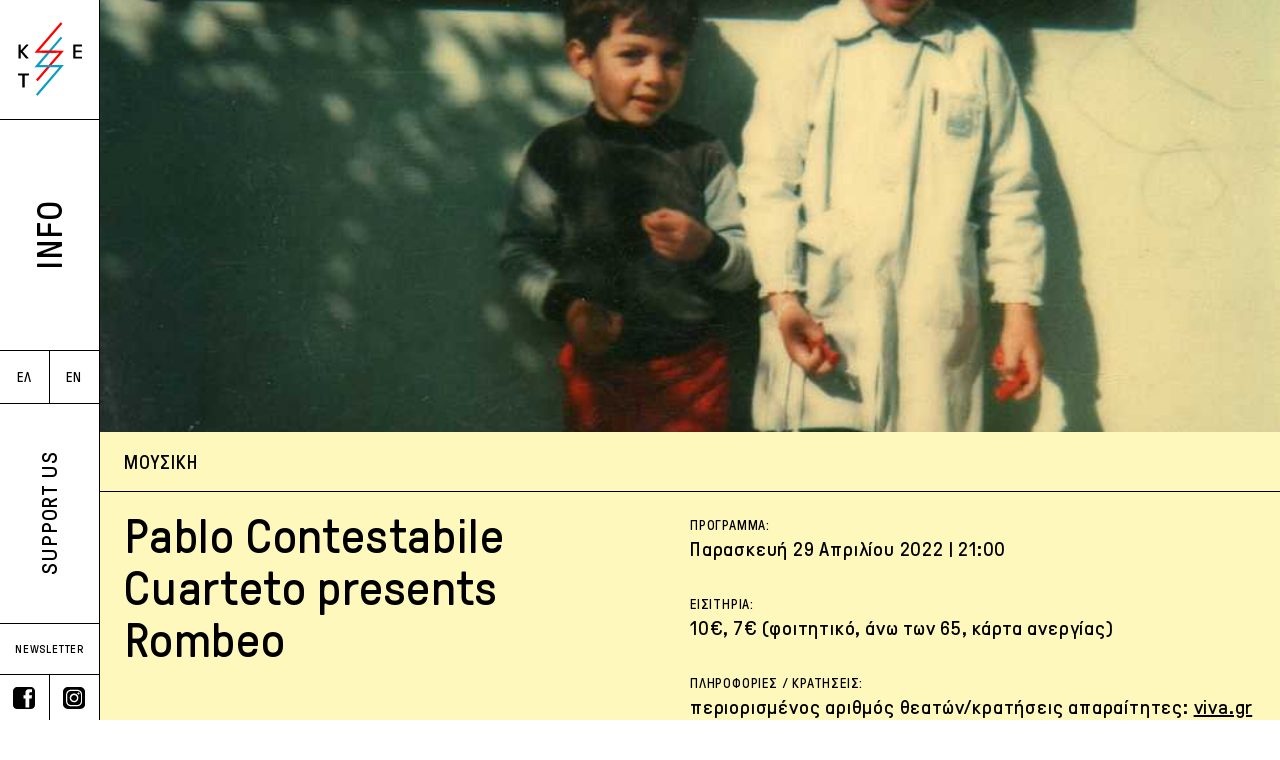

--- FILE ---
content_type: text/html; charset=UTF-8
request_url: https://polychorosket.gr/events/pablo-contestabile-cuarteto/
body_size: 13819
content:
<!doctype html>
<html lang="el">
<head>
	<meta charset="UTF-8">
	<meta name="viewport" content="width=device-width, initial-scale=1">
	<link rel="shortcut icon" type="image/png" href="https://polychorosket.gr/wp/wp-content/themes/ket_v2-template/assets/favicon.png"/>
	<link rel="profile" href="https://gmpg.org/xfn/11">
	<!-- Global site tag (gtag.js) - Google Analytics -->
	<script async src="https://www.googletagmanager.com/gtag/js?id=UA-38723144-1"></script>
	<script>
	  window.dataLayer = window.dataLayer || [];
	  function gtag(){dataLayer.push(arguments);}
	  gtag('js', new Date());

	  gtag('config', 'UA-38723144-1');
	</script>

	<meta name='robots' content='index, follow, max-image-preview:large, max-snippet:-1, max-video-preview:-1' />
<link rel="alternate" hreflang="el" href="https://polychorosket.gr/events/pablo-contestabile-cuarteto/" />
<link rel="alternate" hreflang="x-default" href="https://polychorosket.gr/events/pablo-contestabile-cuarteto/" />

	<!-- This site is optimized with the Yoast SEO plugin v26.8 - https://yoast.com/product/yoast-seo-wordpress/ -->
	<title>Pablo Contestabile Cuarteto presents Rombeo - KET</title>
	<link rel="canonical" href="https://polychorosket.gr/events/pablo-contestabile-cuarteto/" />
	<meta property="og:locale" content="el_GR" />
	<meta property="og:type" content="article" />
	<meta property="og:title" content="Pablo Contestabile Cuarteto" />
	<meta property="og:description" content="Ο αργεντινός μουσικός και συνθέτης Pablo Contestabile, μαζί με τρεις μουσικούς από την Αργεντινή και την Ελλάδα, δίνουν στο ΚΕΤ μια συναυλία με παραδοσιακά τραγούδια της Λατινικής Αμερικής." />
	<meta property="og:url" content="https://polychorosket.gr/events/pablo-contestabile-cuarteto/" />
	<meta property="og:site_name" content="KET" />
	<meta property="article:modified_time" content="2022-03-16T10:02:04+00:00" />
	<meta property="og:image" content="https://polychorosket.gr/wp/wp-content/uploads/2022/03/img221.jpg" />
	<meta property="og:image:width" content="900" />
	<meta property="og:image:height" content="912" />
	<meta property="og:image:type" content="image/jpeg" />
	<meta name="twitter:card" content="summary_large_image" />
	<meta name="twitter:label1" content="Εκτιμώμενος χρόνος ανάγνωσης" />
	<meta name="twitter:data1" content="3 λεπτά" />
	<script type="application/ld+json" class="yoast-schema-graph">{"@context":"https://schema.org","@graph":[{"@type":"WebPage","@id":"https://polychorosket.gr/events/pablo-contestabile-cuarteto/","url":"https://polychorosket.gr/events/pablo-contestabile-cuarteto/","name":"Pablo Contestabile Cuarteto presents Rombeo - KET","isPartOf":{"@id":"https://polychorosket.gr/#website"},"primaryImageOfPage":{"@id":"https://polychorosket.gr/events/pablo-contestabile-cuarteto/#primaryimage"},"image":{"@id":"https://polychorosket.gr/events/pablo-contestabile-cuarteto/#primaryimage"},"thumbnailUrl":"https://polychorosket.gr/wp/wp-content/uploads/2022/03/img221.jpg","datePublished":"2022-03-15T16:29:26+00:00","dateModified":"2022-03-16T10:02:04+00:00","breadcrumb":{"@id":"https://polychorosket.gr/events/pablo-contestabile-cuarteto/#breadcrumb"},"inLanguage":"el","potentialAction":[{"@type":"ReadAction","target":["https://polychorosket.gr/events/pablo-contestabile-cuarteto/"]}]},{"@type":"ImageObject","inLanguage":"el","@id":"https://polychorosket.gr/events/pablo-contestabile-cuarteto/#primaryimage","url":"https://polychorosket.gr/wp/wp-content/uploads/2022/03/img221.jpg","contentUrl":"https://polychorosket.gr/wp/wp-content/uploads/2022/03/img221.jpg","width":900,"height":912},{"@type":"BreadcrumbList","@id":"https://polychorosket.gr/events/pablo-contestabile-cuarteto/#breadcrumb","itemListElement":[{"@type":"ListItem","position":1,"name":"Home","item":"https://polychorosket.gr/"},{"@type":"ListItem","position":2,"name":"Events","item":"https://polychorosket.gr/events/"},{"@type":"ListItem","position":3,"name":"Pablo Contestabile Cuarteto presents Rombeo"}]},{"@type":"WebSite","@id":"https://polychorosket.gr/#website","url":"https://polychorosket.gr/","name":"KET","description":"","potentialAction":[{"@type":"SearchAction","target":{"@type":"EntryPoint","urlTemplate":"https://polychorosket.gr/?s={search_term_string}"},"query-input":{"@type":"PropertyValueSpecification","valueRequired":true,"valueName":"search_term_string"}}],"inLanguage":"el"}]}</script>
	<!-- / Yoast SEO plugin. -->


<link rel='dns-prefetch' href='//maps.googleapis.com' />
<link rel="alternate" type="application/rss+xml" title="Ροή RSS &raquo; KET" href="https://polychorosket.gr/feed/" />
<link rel="alternate" type="application/rss+xml" title="Ροή Σχολίων &raquo; KET" href="https://polychorosket.gr/comments/feed/" />
<link rel="alternate" title="oEmbed (JSON)" type="application/json+oembed" href="https://polychorosket.gr/wp-json/oembed/1.0/embed?url=https%3A%2F%2Fpolychorosket.gr%2Fevents%2Fpablo-contestabile-cuarteto%2F" />
<link rel="alternate" title="oEmbed (XML)" type="text/xml+oembed" href="https://polychorosket.gr/wp-json/oembed/1.0/embed?url=https%3A%2F%2Fpolychorosket.gr%2Fevents%2Fpablo-contestabile-cuarteto%2F&#038;format=xml" />
<style id='wp-img-auto-sizes-contain-inline-css' type='text/css'>
img:is([sizes=auto i],[sizes^="auto," i]){contain-intrinsic-size:3000px 1500px}
/*# sourceURL=wp-img-auto-sizes-contain-inline-css */
</style>
<style id='wp-emoji-styles-inline-css' type='text/css'>

	img.wp-smiley, img.emoji {
		display: inline !important;
		border: none !important;
		box-shadow: none !important;
		height: 1em !important;
		width: 1em !important;
		margin: 0 0.07em !important;
		vertical-align: -0.1em !important;
		background: none !important;
		padding: 0 !important;
	}
/*# sourceURL=wp-emoji-styles-inline-css */
</style>
<link rel='stylesheet' id='wp-block-library-css' href='https://polychorosket.gr/wp/wp-includes/css/dist/block-library/style.min.css?ver=6.9' type='text/css' media='all' />
<style id='wp-block-paragraph-inline-css' type='text/css'>
.is-small-text{font-size:.875em}.is-regular-text{font-size:1em}.is-large-text{font-size:2.25em}.is-larger-text{font-size:3em}.has-drop-cap:not(:focus):first-letter{float:left;font-size:8.4em;font-style:normal;font-weight:100;line-height:.68;margin:.05em .1em 0 0;text-transform:uppercase}body.rtl .has-drop-cap:not(:focus):first-letter{float:none;margin-left:.1em}p.has-drop-cap.has-background{overflow:hidden}:root :where(p.has-background){padding:1.25em 2.375em}:where(p.has-text-color:not(.has-link-color)) a{color:inherit}p.has-text-align-left[style*="writing-mode:vertical-lr"],p.has-text-align-right[style*="writing-mode:vertical-rl"]{rotate:180deg}
/*# sourceURL=https://polychorosket.gr/wp/wp-includes/blocks/paragraph/style.min.css */
</style>
<style id='global-styles-inline-css' type='text/css'>
:root{--wp--preset--aspect-ratio--square: 1;--wp--preset--aspect-ratio--4-3: 4/3;--wp--preset--aspect-ratio--3-4: 3/4;--wp--preset--aspect-ratio--3-2: 3/2;--wp--preset--aspect-ratio--2-3: 2/3;--wp--preset--aspect-ratio--16-9: 16/9;--wp--preset--aspect-ratio--9-16: 9/16;--wp--preset--color--black: #000000;--wp--preset--color--cyan-bluish-gray: #abb8c3;--wp--preset--color--white: #ffffff;--wp--preset--color--pale-pink: #f78da7;--wp--preset--color--vivid-red: #cf2e2e;--wp--preset--color--luminous-vivid-orange: #ff6900;--wp--preset--color--luminous-vivid-amber: #fcb900;--wp--preset--color--light-green-cyan: #7bdcb5;--wp--preset--color--vivid-green-cyan: #00d084;--wp--preset--color--pale-cyan-blue: #8ed1fc;--wp--preset--color--vivid-cyan-blue: #0693e3;--wp--preset--color--vivid-purple: #9b51e0;--wp--preset--gradient--vivid-cyan-blue-to-vivid-purple: linear-gradient(135deg,rgb(6,147,227) 0%,rgb(155,81,224) 100%);--wp--preset--gradient--light-green-cyan-to-vivid-green-cyan: linear-gradient(135deg,rgb(122,220,180) 0%,rgb(0,208,130) 100%);--wp--preset--gradient--luminous-vivid-amber-to-luminous-vivid-orange: linear-gradient(135deg,rgb(252,185,0) 0%,rgb(255,105,0) 100%);--wp--preset--gradient--luminous-vivid-orange-to-vivid-red: linear-gradient(135deg,rgb(255,105,0) 0%,rgb(207,46,46) 100%);--wp--preset--gradient--very-light-gray-to-cyan-bluish-gray: linear-gradient(135deg,rgb(238,238,238) 0%,rgb(169,184,195) 100%);--wp--preset--gradient--cool-to-warm-spectrum: linear-gradient(135deg,rgb(74,234,220) 0%,rgb(151,120,209) 20%,rgb(207,42,186) 40%,rgb(238,44,130) 60%,rgb(251,105,98) 80%,rgb(254,248,76) 100%);--wp--preset--gradient--blush-light-purple: linear-gradient(135deg,rgb(255,206,236) 0%,rgb(152,150,240) 100%);--wp--preset--gradient--blush-bordeaux: linear-gradient(135deg,rgb(254,205,165) 0%,rgb(254,45,45) 50%,rgb(107,0,62) 100%);--wp--preset--gradient--luminous-dusk: linear-gradient(135deg,rgb(255,203,112) 0%,rgb(199,81,192) 50%,rgb(65,88,208) 100%);--wp--preset--gradient--pale-ocean: linear-gradient(135deg,rgb(255,245,203) 0%,rgb(182,227,212) 50%,rgb(51,167,181) 100%);--wp--preset--gradient--electric-grass: linear-gradient(135deg,rgb(202,248,128) 0%,rgb(113,206,126) 100%);--wp--preset--gradient--midnight: linear-gradient(135deg,rgb(2,3,129) 0%,rgb(40,116,252) 100%);--wp--preset--font-size--small: 13px;--wp--preset--font-size--medium: 20px;--wp--preset--font-size--large: 36px;--wp--preset--font-size--x-large: 42px;--wp--preset--spacing--20: 0.44rem;--wp--preset--spacing--30: 0.67rem;--wp--preset--spacing--40: 1rem;--wp--preset--spacing--50: 1.5rem;--wp--preset--spacing--60: 2.25rem;--wp--preset--spacing--70: 3.38rem;--wp--preset--spacing--80: 5.06rem;--wp--preset--shadow--natural: 6px 6px 9px rgba(0, 0, 0, 0.2);--wp--preset--shadow--deep: 12px 12px 50px rgba(0, 0, 0, 0.4);--wp--preset--shadow--sharp: 6px 6px 0px rgba(0, 0, 0, 0.2);--wp--preset--shadow--outlined: 6px 6px 0px -3px rgb(255, 255, 255), 6px 6px rgb(0, 0, 0);--wp--preset--shadow--crisp: 6px 6px 0px rgb(0, 0, 0);}:where(.is-layout-flex){gap: 0.5em;}:where(.is-layout-grid){gap: 0.5em;}body .is-layout-flex{display: flex;}.is-layout-flex{flex-wrap: wrap;align-items: center;}.is-layout-flex > :is(*, div){margin: 0;}body .is-layout-grid{display: grid;}.is-layout-grid > :is(*, div){margin: 0;}:where(.wp-block-columns.is-layout-flex){gap: 2em;}:where(.wp-block-columns.is-layout-grid){gap: 2em;}:where(.wp-block-post-template.is-layout-flex){gap: 1.25em;}:where(.wp-block-post-template.is-layout-grid){gap: 1.25em;}.has-black-color{color: var(--wp--preset--color--black) !important;}.has-cyan-bluish-gray-color{color: var(--wp--preset--color--cyan-bluish-gray) !important;}.has-white-color{color: var(--wp--preset--color--white) !important;}.has-pale-pink-color{color: var(--wp--preset--color--pale-pink) !important;}.has-vivid-red-color{color: var(--wp--preset--color--vivid-red) !important;}.has-luminous-vivid-orange-color{color: var(--wp--preset--color--luminous-vivid-orange) !important;}.has-luminous-vivid-amber-color{color: var(--wp--preset--color--luminous-vivid-amber) !important;}.has-light-green-cyan-color{color: var(--wp--preset--color--light-green-cyan) !important;}.has-vivid-green-cyan-color{color: var(--wp--preset--color--vivid-green-cyan) !important;}.has-pale-cyan-blue-color{color: var(--wp--preset--color--pale-cyan-blue) !important;}.has-vivid-cyan-blue-color{color: var(--wp--preset--color--vivid-cyan-blue) !important;}.has-vivid-purple-color{color: var(--wp--preset--color--vivid-purple) !important;}.has-black-background-color{background-color: var(--wp--preset--color--black) !important;}.has-cyan-bluish-gray-background-color{background-color: var(--wp--preset--color--cyan-bluish-gray) !important;}.has-white-background-color{background-color: var(--wp--preset--color--white) !important;}.has-pale-pink-background-color{background-color: var(--wp--preset--color--pale-pink) !important;}.has-vivid-red-background-color{background-color: var(--wp--preset--color--vivid-red) !important;}.has-luminous-vivid-orange-background-color{background-color: var(--wp--preset--color--luminous-vivid-orange) !important;}.has-luminous-vivid-amber-background-color{background-color: var(--wp--preset--color--luminous-vivid-amber) !important;}.has-light-green-cyan-background-color{background-color: var(--wp--preset--color--light-green-cyan) !important;}.has-vivid-green-cyan-background-color{background-color: var(--wp--preset--color--vivid-green-cyan) !important;}.has-pale-cyan-blue-background-color{background-color: var(--wp--preset--color--pale-cyan-blue) !important;}.has-vivid-cyan-blue-background-color{background-color: var(--wp--preset--color--vivid-cyan-blue) !important;}.has-vivid-purple-background-color{background-color: var(--wp--preset--color--vivid-purple) !important;}.has-black-border-color{border-color: var(--wp--preset--color--black) !important;}.has-cyan-bluish-gray-border-color{border-color: var(--wp--preset--color--cyan-bluish-gray) !important;}.has-white-border-color{border-color: var(--wp--preset--color--white) !important;}.has-pale-pink-border-color{border-color: var(--wp--preset--color--pale-pink) !important;}.has-vivid-red-border-color{border-color: var(--wp--preset--color--vivid-red) !important;}.has-luminous-vivid-orange-border-color{border-color: var(--wp--preset--color--luminous-vivid-orange) !important;}.has-luminous-vivid-amber-border-color{border-color: var(--wp--preset--color--luminous-vivid-amber) !important;}.has-light-green-cyan-border-color{border-color: var(--wp--preset--color--light-green-cyan) !important;}.has-vivid-green-cyan-border-color{border-color: var(--wp--preset--color--vivid-green-cyan) !important;}.has-pale-cyan-blue-border-color{border-color: var(--wp--preset--color--pale-cyan-blue) !important;}.has-vivid-cyan-blue-border-color{border-color: var(--wp--preset--color--vivid-cyan-blue) !important;}.has-vivid-purple-border-color{border-color: var(--wp--preset--color--vivid-purple) !important;}.has-vivid-cyan-blue-to-vivid-purple-gradient-background{background: var(--wp--preset--gradient--vivid-cyan-blue-to-vivid-purple) !important;}.has-light-green-cyan-to-vivid-green-cyan-gradient-background{background: var(--wp--preset--gradient--light-green-cyan-to-vivid-green-cyan) !important;}.has-luminous-vivid-amber-to-luminous-vivid-orange-gradient-background{background: var(--wp--preset--gradient--luminous-vivid-amber-to-luminous-vivid-orange) !important;}.has-luminous-vivid-orange-to-vivid-red-gradient-background{background: var(--wp--preset--gradient--luminous-vivid-orange-to-vivid-red) !important;}.has-very-light-gray-to-cyan-bluish-gray-gradient-background{background: var(--wp--preset--gradient--very-light-gray-to-cyan-bluish-gray) !important;}.has-cool-to-warm-spectrum-gradient-background{background: var(--wp--preset--gradient--cool-to-warm-spectrum) !important;}.has-blush-light-purple-gradient-background{background: var(--wp--preset--gradient--blush-light-purple) !important;}.has-blush-bordeaux-gradient-background{background: var(--wp--preset--gradient--blush-bordeaux) !important;}.has-luminous-dusk-gradient-background{background: var(--wp--preset--gradient--luminous-dusk) !important;}.has-pale-ocean-gradient-background{background: var(--wp--preset--gradient--pale-ocean) !important;}.has-electric-grass-gradient-background{background: var(--wp--preset--gradient--electric-grass) !important;}.has-midnight-gradient-background{background: var(--wp--preset--gradient--midnight) !important;}.has-small-font-size{font-size: var(--wp--preset--font-size--small) !important;}.has-medium-font-size{font-size: var(--wp--preset--font-size--medium) !important;}.has-large-font-size{font-size: var(--wp--preset--font-size--large) !important;}.has-x-large-font-size{font-size: var(--wp--preset--font-size--x-large) !important;}
/*# sourceURL=global-styles-inline-css */
</style>

<style id='classic-theme-styles-inline-css' type='text/css'>
/*! This file is auto-generated */
.wp-block-button__link{color:#fff;background-color:#32373c;border-radius:9999px;box-shadow:none;text-decoration:none;padding:calc(.667em + 2px) calc(1.333em + 2px);font-size:1.125em}.wp-block-file__button{background:#32373c;color:#fff;text-decoration:none}
/*# sourceURL=/wp-includes/css/classic-themes.min.css */
</style>
<link rel='stylesheet' id='wpml-legacy-horizontal-list-0-css' href='https://polychorosket.gr/wp/wp-content/plugins/sitepress-multilingual-cms/templates/language-switchers/legacy-list-horizontal/style.min.css?ver=1' type='text/css' media='all' />
<link rel='stylesheet' id='style-css' href='https://polychorosket.gr/wp/wp-content/themes/ket_v2-template/dist/styles/style.css?ver=1.1ab' type='text/css' media='all' />
<script type="text/javascript" src="https://polychorosket.gr/wp/wp-includes/js/jquery/jquery.min.js?ver=3.7.1" id="jquery-core-js"></script>
<script type="text/javascript" src="https://polychorosket.gr/wp/wp-includes/js/jquery/jquery-migrate.min.js?ver=3.4.1" id="jquery-migrate-js"></script>
<link rel="https://api.w.org/" href="https://polychorosket.gr/wp-json/" /><link rel="alternate" title="JSON" type="application/json" href="https://polychorosket.gr/wp-json/wp/v2/events-api/1455" /><link rel="EditURI" type="application/rsd+xml" title="RSD" href="https://polychorosket.gr/wp/xmlrpc.php?rsd" />
<meta name="generator" content="WordPress 6.9" />
<link rel='shortlink' href='https://polychorosket.gr/?p=1455' />
<meta name="generator" content="WPML ver:4.8.6 stt:1,13;" />
<style type="text/css">.recentcomments a{display:inline !important;padding:0 !important;margin:0 !important;}</style></head>

<body class="wp-singular events-template-default single single-events postid-1455 wp-theme-ket_v2-template">
<div id="page" class="site">
	<a class="skip-link screen-reader-text" href="#content">Skip to content</a>

	<header id="masthead" class="site-header">
		<div class="cnt">
			<a href="https://polychorosket.gr" class="site-branding">
				<svg class="logo" viewBox="0 0 64 74" fill="none" xmlns="http://www.w3.org/2000/svg">
					<path d="M43.5454 1L18.8181 29.7395H43.5454L18.8181 58.5546" stroke="#FF0000" stroke-width="2.1967" stroke-miterlimit="10"/>
					<path d="M43.5454 15.3698L18.8181 44.1849H43.5454L18.8181 73.0001" stroke="#0B9DC3" stroke-width="2.1967" stroke-miterlimit="10"/>
					<path d="M23.8181 29.7394H38.5454" stroke="#FF0000" stroke-width="2.1967" stroke-miterlimit="10"/>
					<path d="M0.454712 36.2436V22.9327C0.454712 22.7058 0.63653 22.5545 0.909257 22.5545H2.27289C2.54562 22.5545 2.72744 22.7058 2.72744 22.9327V28.2268C2.72744 28.3024 2.72744 28.3781 2.81835 28.3781C2.90926 28.3781 3.00017 28.3024 3.18198 28.0755L8.00017 22.7814C8.09108 22.7058 8.18198 22.5545 8.54562 22.5545H9.90926C10.182 22.5545 10.3638 22.7058 10.3638 22.9327C10.3638 23.0839 10.2729 23.1596 10.2729 23.2352L4.90926 29.1344C4.81835 29.21 4.81835 29.2856 4.81835 29.3613C4.81835 29.4369 4.81835 29.5125 4.90926 29.5881L10.2729 35.7142C10.4547 35.8655 10.5456 36.0167 10.5456 36.2436C10.5456 36.4705 10.3638 36.6218 10.0911 36.6218H8.45471C8.18198 36.6218 8.00017 36.4705 7.81835 36.3192L3.18198 30.7226C3.00017 30.5713 3.00017 30.4957 2.90926 30.4957C2.81835 30.4957 2.72744 30.647 2.72744 30.7226V36.2436C2.72744 36.4705 2.54562 36.6218 2.27289 36.6218H0.909257C0.63653 36.6218 0.454712 36.4705 0.454712 36.2436Z" fill="black"/>
					<path d="M55.1819 36.2436V22.9327C55.1819 22.7058 55.3637 22.5545 55.6364 22.5545H63.4546C63.7273 22.5545 63.9092 22.7058 63.9092 22.9327V24.0671C63.9092 24.294 63.7273 24.4453 63.4546 24.4453H57.7273C57.5455 24.4453 57.4546 24.5209 57.4546 24.6722V28.3024C57.4546 28.4537 57.5455 28.5293 57.7273 28.5293H63.2728C63.5455 28.5293 63.7273 28.6806 63.7273 28.9075V29.9663C63.7273 30.1932 63.5455 30.3445 63.2728 30.3445H57.7273C57.5455 30.3445 57.4546 30.4201 57.4546 30.5713V34.5041C57.4546 34.6554 57.5455 34.731 57.7273 34.731H63.5455C63.8182 34.731 64.0001 34.8823 64.0001 35.1092V36.2436C64.0001 36.4705 63.8182 36.6218 63.5455 36.6218H55.6364C55.3637 36.6218 55.1819 36.4705 55.1819 36.2436Z" fill="black"/>
					<path d="M4.36364 65.2102V53.6387C4.36364 53.4875 4.27273 53.4118 4.09091 53.4118H0.454545C0.181818 53.4118 0 53.2606 0 53.0337V51.8992C0 51.6723 0.181818 51.5211 0.454545 51.5211H10.4545C10.7273 51.5211 10.9091 51.6723 10.9091 51.8992V53.0337C10.9091 53.2606 10.7273 53.4118 10.4545 53.4118H6.90909C6.72727 53.4118 6.63636 53.4875 6.63636 53.6387V65.2102C6.63636 65.4371 6.45455 65.5883 6.18182 65.5883H4.90909C4.63636 65.5883 4.36364 65.4371 4.36364 65.2102Z" fill="black"/>
				</svg>
			</a><!-- .site-branding -->
			<div class="clock-cnt">
				<div class="cnt">
					<div class="line"></div>
					<div class="clock-outer">
						<div id="clock" class="clock"></div>
					</div>
				</div>
			</div>
			<nav id="site-navigation" class="site-navigation">
				<div class="cnt">
					<div class="info-cnt"><a href="https://polychorosket.gr/info/"><div class="info-btn-inner">INFO</div></a></div>
					<div class="lang-select">
						<ul class="inner">
							<li class="lang-el"><a href="https://polychorosket.gr" class="no-barba">ΕΛ</a></li>
							<li class="lang-en"><a href="https://polychorosket.gr/en" class="no-barba">EN</a></li>
												</ul>
					</div>
					<div class="sponsors-cnt">
						<button class="sponsors-btn"><div class="sponsors-btn-inner">Χορηγοι επικοινωνιας</div></button>
						<div class="sponsors marquee">
							<div class="cnt">
													<a href="http://www.debop.gr/" target="_blank" rel="noreferrer nofollow" class="sponsor">
							<img width="423" height="243" src="https://polychorosket.gr/wp/wp-content/uploads/2018/12/logoWhiteOnBlackRounded.png" class="sponsor-img" alt="" decoding="async" fetchpriority="high" srcset="https://polychorosket.gr/wp/wp-content/uploads/2018/12/logoWhiteOnBlackRounded.png 423w, https://polychorosket.gr/wp/wp-content/uploads/2018/12/logoWhiteOnBlackRounded-300x172.png 300w" sizes="(max-width: 423px) 100vw, 423px" />						</a>
												<a href="https://artplay.gr" target="_blank" rel="noreferrer nofollow" class="sponsor">
							<img width="133" height="52" src="https://polychorosket.gr/wp/wp-content/uploads/2018/11/ARTPLAY-LOGO.png" class="sponsor-img" alt="" decoding="async" />						</a>
												<a href="http://www.theathinai.com/" target="_blank" rel="noreferrer nofollow" class="sponsor">
							<img width="1648" height="372" src="https://polychorosket.gr/wp/wp-content/uploads/2018/12/theathinai2.png" class="sponsor-img" alt="" decoding="async" srcset="https://polychorosket.gr/wp/wp-content/uploads/2018/12/theathinai2.png 1648w, https://polychorosket.gr/wp/wp-content/uploads/2018/12/theathinai2-300x68.png 300w, https://polychorosket.gr/wp/wp-content/uploads/2018/12/theathinai2-768x173.png 768w, https://polychorosket.gr/wp/wp-content/uploads/2018/12/theathinai2-1024x231.png 1024w" sizes="(max-width: 1648px) 100vw, 1648px" />						</a>
												<a href="http://all4fun.gr" target="_blank" rel="noreferrer nofollow" class="sponsor">
							<img width="171" height="52" src="https://polychorosket.gr/wp/wp-content/uploads/2018/11/logo-all-for-fun.png" class="sponsor-img" alt="" decoding="async" />						</a>
												<a href="http://www.sinwebradio.com/" target="_blank" rel="noreferrer nofollow" class="sponsor">
							<img width="2796" height="2339" src="https://polychorosket.gr/wp/wp-content/uploads/2018/12/promo-logo-with-text_for-light-background_png.png" class="sponsor-img" alt="" decoding="async" srcset="https://polychorosket.gr/wp/wp-content/uploads/2018/12/promo-logo-with-text_for-light-background_png.png 2796w, https://polychorosket.gr/wp/wp-content/uploads/2018/12/promo-logo-with-text_for-light-background_png-300x251.png 300w, https://polychorosket.gr/wp/wp-content/uploads/2018/12/promo-logo-with-text_for-light-background_png-768x642.png 768w, https://polychorosket.gr/wp/wp-content/uploads/2018/12/promo-logo-with-text_for-light-background_png-1024x857.png 1024w" sizes="(max-width: 2796px) 100vw, 2796px" />						</a>
												<a href="https://www.forfreegr.com" target="_blank" rel="noreferrer nofollow" class="sponsor">
							<img width="88" height="73" src="https://polychorosket.gr/wp/wp-content/uploads/2018/11/forfree_logo.png" class="sponsor-img" alt="" decoding="async" />						</a>
												<a href="https://www.catisart.gr" target="_blank" rel="noreferrer nofollow" class="sponsor">
							<img width="82" height="89" src="https://polychorosket.gr/wp/wp-content/uploads/2018/11/catisart.png" class="sponsor-img" alt="" decoding="async" />						</a>
												<a href="http://passiontheater.gr/" target="_blank" rel="noreferrer nofollow" class="sponsor">
							<img width="2482" height="1418" src="https://polychorosket.gr/wp/wp-content/uploads/2018/12/logo_passion-theater_xorhgies_white-background.jpg" class="sponsor-img" alt="" decoding="async" srcset="https://polychorosket.gr/wp/wp-content/uploads/2018/12/logo_passion-theater_xorhgies_white-background.jpg 2482w, https://polychorosket.gr/wp/wp-content/uploads/2018/12/logo_passion-theater_xorhgies_white-background-300x171.jpg 300w, https://polychorosket.gr/wp/wp-content/uploads/2018/12/logo_passion-theater_xorhgies_white-background-768x439.jpg 768w, https://polychorosket.gr/wp/wp-content/uploads/2018/12/logo_passion-theater_xorhgies_white-background-1024x585.jpg 1024w" sizes="(max-width: 2482px) 100vw, 2482px" />						</a>
												<a href="https://formiggart.gr" target="_blank" rel="noreferrer nofollow" class="sponsor">
							<img width="95" height="83" src="https://polychorosket.gr/wp/wp-content/uploads/2018/11/FormiggaArt-Gr-color-outline.png" class="sponsor-img" alt="" decoding="async" />						</a>
												<a href="http://artandpress.gr" target="_blank" rel="noreferrer nofollow" class="sponsor">
							<img width="3000" height="2049" src="https://polychorosket.gr/wp/wp-content/uploads/2019/09/logo_artandpres_white.png" class="sponsor-img" alt="" decoding="async" srcset="https://polychorosket.gr/wp/wp-content/uploads/2019/09/logo_artandpres_white.png 3000w, https://polychorosket.gr/wp/wp-content/uploads/2019/09/logo_artandpres_white-300x205.png 300w, https://polychorosket.gr/wp/wp-content/uploads/2019/09/logo_artandpres_white-768x525.png 768w, https://polychorosket.gr/wp/wp-content/uploads/2019/09/logo_artandpres_white-1024x699.png 1024w" sizes="(max-width: 3000px) 100vw, 3000px" />						</a>
												<a href="https://artic.gr" target="_blank" rel="noreferrer nofollow" class="sponsor">
							<img width="130" height="40" src="https://polychorosket.gr/wp/wp-content/uploads/2018/11/artic.png" class="sponsor-img" alt="" decoding="async" />						</a>
												<a href="https://www.radioreboot.gr/" target="_blank" rel="noreferrer nofollow" class="sponsor">
							<img width="2048" height="2048" src="https://polychorosket.gr/wp/wp-content/uploads/2018/12/rrlogofinal2048whitebackground.png" class="sponsor-img" alt="" decoding="async" srcset="https://polychorosket.gr/wp/wp-content/uploads/2018/12/rrlogofinal2048whitebackground.png 2048w, https://polychorosket.gr/wp/wp-content/uploads/2018/12/rrlogofinal2048whitebackground-150x150.png 150w, https://polychorosket.gr/wp/wp-content/uploads/2018/12/rrlogofinal2048whitebackground-300x300.png 300w, https://polychorosket.gr/wp/wp-content/uploads/2018/12/rrlogofinal2048whitebackground-768x768.png 768w, https://polychorosket.gr/wp/wp-content/uploads/2018/12/rrlogofinal2048whitebackground-1024x1024.png 1024w" sizes="(max-width: 2048px) 100vw, 2048px" />						</a>
												<a href="https://www.puzzlemag.gr" target="_blank" rel="noreferrer nofollow" class="sponsor">
							<img width="90" height="79" src="https://polychorosket.gr/wp/wp-content/uploads/2018/11/PUZZLEMAG_LOGO_B.png" class="sponsor-img" alt="" decoding="async" />						</a>
												<a href="http://quintatheater.blogspot.com/" target="_blank" rel="noreferrer nofollow" class="sponsor">
							<img width="1071" height="345" src="https://polychorosket.gr/wp/wp-content/uploads/2018/12/quinta.png" class="sponsor-img" alt="" decoding="async" srcset="https://polychorosket.gr/wp/wp-content/uploads/2018/12/quinta.png 1071w, https://polychorosket.gr/wp/wp-content/uploads/2018/12/quinta-300x97.png 300w, https://polychorosket.gr/wp/wp-content/uploads/2018/12/quinta-768x247.png 768w, https://polychorosket.gr/wp/wp-content/uploads/2018/12/quinta-1024x330.png 1024w" sizes="(max-width: 1071px) 100vw, 1071px" />						</a>
												<a href="https://www.boemradio.gr/" target="_blank" rel="noreferrer nofollow" class="sponsor">
							<img width="1920" height="1080" src="https://polychorosket.gr/wp/wp-content/uploads/2018/12/for_lightBG.png" class="sponsor-img" alt="" decoding="async" srcset="https://polychorosket.gr/wp/wp-content/uploads/2018/12/for_lightBG.png 1920w, https://polychorosket.gr/wp/wp-content/uploads/2018/12/for_lightBG-300x169.png 300w, https://polychorosket.gr/wp/wp-content/uploads/2018/12/for_lightBG-768x432.png 768w, https://polychorosket.gr/wp/wp-content/uploads/2018/12/for_lightBG-1024x576.png 1024w" sizes="(max-width: 1920px) 100vw, 1920px" />						</a>
												<a href="https://www.cineuropa.gr/" target="_blank" rel="noreferrer nofollow" class="sponsor">
							<img width="2752" height="813" src="https://polychorosket.gr/wp/wp-content/uploads/2019/09/Cineuropa_logoPNG.png" class="sponsor-img" alt="" decoding="async" srcset="https://polychorosket.gr/wp/wp-content/uploads/2019/09/Cineuropa_logoPNG.png 2752w, https://polychorosket.gr/wp/wp-content/uploads/2019/09/Cineuropa_logoPNG-300x89.png 300w, https://polychorosket.gr/wp/wp-content/uploads/2019/09/Cineuropa_logoPNG-768x227.png 768w, https://polychorosket.gr/wp/wp-content/uploads/2019/09/Cineuropa_logoPNG-1024x303.png 1024w" sizes="(max-width: 2752px) 100vw, 2752px" />						</a>
												<a href="http://www.jazzbluesrock.gr/" target="_blank" rel="noreferrer nofollow" class="sponsor">
							<img width="1398" height="690" src="https://polychorosket.gr/wp/wp-content/uploads/2019/09/logo-white-letters-1-without-font.png" class="sponsor-img" alt="" decoding="async" srcset="https://polychorosket.gr/wp/wp-content/uploads/2019/09/logo-white-letters-1-without-font.png 1398w, https://polychorosket.gr/wp/wp-content/uploads/2019/09/logo-white-letters-1-without-font-300x148.png 300w, https://polychorosket.gr/wp/wp-content/uploads/2019/09/logo-white-letters-1-without-font-768x379.png 768w, https://polychorosket.gr/wp/wp-content/uploads/2019/09/logo-white-letters-1-without-font-1024x505.png 1024w" sizes="(max-width: 1398px) 100vw, 1398px" />						</a>
												<a href="https://www.rocking.gr/" target="_blank" rel="noreferrer nofollow" class="sponsor">
							<img width="3508" height="2480" src="https://polychorosket.gr/wp/wp-content/uploads/2019/09/Rocking_GR_Logo-01.png" class="sponsor-img" alt="" decoding="async" srcset="https://polychorosket.gr/wp/wp-content/uploads/2019/09/Rocking_GR_Logo-01.png 3508w, https://polychorosket.gr/wp/wp-content/uploads/2019/09/Rocking_GR_Logo-01-300x212.png 300w, https://polychorosket.gr/wp/wp-content/uploads/2019/09/Rocking_GR_Logo-01-768x543.png 768w, https://polychorosket.gr/wp/wp-content/uploads/2019/09/Rocking_GR_Logo-01-1024x724.png 1024w" sizes="(max-width: 3508px) 100vw, 3508px" />						</a>
													</div>
						</div>
					</div>
					<div class="donors-cnt">
						<!-- <button class="donors-btn"><div class="donors-btn-inner">Support Us</div></button> -->
						<a href="https://polychorosket.gr/support-us/" class="donors-btn"><div class="donors-btn-inner">Support Us</div></a>
						<div class="donors">
							<div class="cnt">
								<!-- <script src="https://donorbox.org/widget.js" paypalExpress="true"></script><iframe src="https://donorbox.org/embed/support-ket" name="donorbox" allowpaymentrequest="allowpaymentrequest" seamless="seamless" frameborder="0" scrolling="no" height="900px" width="100%" style="max-width: 500px; min-width: 250px; max-height:none!important"></iframe> -->
							</div>
						</div>
					</div>
					<div class="newsletter-cnt">
												<a class="newsletter" href="https://go.formulaire.info/form?p=qPneTGfX" target="_blank">NEWSLETTER</a>
											</div>
					<div class="social">
						<div class="inner">
														<a class="fb" href="https://www.facebook.com/tvcontrolcenter" target="_blank"><svg width="22" height="22" viewBox="0 0 22 22" fill="none" xmlns="http://www.w3.org/2000/svg">
<path d="M20.8 1.3C20 0.5 19 0 17.9 0H4.1C3 0 2 0.5 1.2 1.3C0.4 2.1 0 3 0 4.2V18C0 19.1 0.4 20.1 1.2 20.9C2 21.6 3 22 4.1 22H17.9C19 22 20 21.6 20.8 20.8C21.6 20 22 19 22 17.9V4.2C22 3 21.6 2.1 20.8 1.3ZM18.7 11.4H16.2V20.5H12.4V11.4H10.5V8.2H12.4V6.3C12.4 5 12.7 3.9 13.3 3.2C13.9 2.5 15 2.2 16.4 2.2H19V5.3H17.4C16.9 5.3 16.5 5.4 16.4 5.6C16.3 5.8 16.2 6.1 16.2 6.6V8.2H19L18.7 11.4Z" fill="black"/>
</svg>
</a>
																					<a class="instagram" href="https://www.instagram.com/ket_athens/" target="_blank"><svg width="23" height="22" viewBox="0 0 23 22" fill="none" xmlns="http://www.w3.org/2000/svg">
<path d="M22.1 17.1C22.1 19.8 20 21.9 17.3 21.9H4.79999C2.19999 21.9 0 19.7 0 17.1V4.8C0 2.1 2.09999 0 4.79999 0H17.2C19.8 0 22 2.2 22 4.8V17.1H22.1Z" fill="black"/>
<path d="M14.4 19.2H7.79999C5.19999 19.2 3.09998 17.1 3.09998 14.5V7.49999C3.09998 4.89999 5.19999 2.79999 7.79999 2.79999H14.4C17 2.79999 19.1 4.89999 19.1 7.49999V14.5C19 17.1 16.9 19.2 14.4 19.2ZM7.79999 3.99999C5.89999 3.99999 4.29999 5.59999 4.29999 7.49999V14.5C4.29999 16.4 5.89999 18 7.79999 18H14.4C16.3 18 17.9 16.4 17.9 14.5V7.49999C17.9 5.59999 16.3 3.99999 14.4 3.99999H7.79999Z" fill="white"/>
<path d="M11.1 15.3C8.69998 15.3 6.70001 13.3 6.70001 10.9C6.70001 9.7 7.2 8.6 8 7.7C8.8 6.9 9.9 6.5 11 6.5C12.4 6.5 13.5 7 14.3 7.8C15 8.6 15.4 9.6 15.4 10.9C15.4 12.1 14.9 13.2 14.1 14C13.3 14.9 12.2 15.3 11.1 15.3ZM11 8.1C10.3 8.1 9.59998 8.4 9.09998 8.9C8.49998 9.5 8.20001 10.2 8.20001 11C8.20001 12.6 9.49998 13.9 11.1 13.9C12.7 13.9 14 12.6 14 11C14 10.2 13.8 9.5 13.3 9C12.8 8.4 12 8.1 11 8.1Z" fill="white"/>
<path d="M15.5 7.5C16.0523 7.5 16.5 7.05228 16.5 6.5C16.5 5.94772 16.0523 5.5 15.5 5.5C14.9477 5.5 14.5 5.94772 14.5 6.5C14.5 7.05228 14.9477 7.5 15.5 7.5Z" fill="white"/>
</svg>
</a>
																					<a class="youtube" href="https://www.youtube.com/channel/UC0rOD1_SgjuNrkNmx59_sMg" target="_blank"><svg width="23" height="16" viewBox="0 0 23 16" fill="none" xmlns="http://www.w3.org/2000/svg">
<path d="M22.4 6.1C22.4 5.7 22.4 5.1 22.3 4.4C22.2 3.7 22.1 3.1 22 2.6C21.9 2 21.6 1.5 21.1 1C20.7 0.6 20.1 0.3 19.5 0.3C17.7 0.1 14.9 0 11.2 0C7.5 0 4.7 0.1 2.8 0.3C2.2 0.4 1.7 0.6 1.3 1C0.8 1.5 0.5 2 0.4 2.6C0.3 3.1 0.2 3.7 0.1 4.4C0.1 5.1 0 5.7 0 6.1C0 6.6 0 7.2 0 8C0 8.8 0 9.4 0 9.9C0 10.4 0 10.9 0.1 11.6C0.2 12.3 0.3 12.9 0.4 13.4C0.5 14 0.8 14.5 1.3 15C1.7 15.4 2.3 15.7 2.9 15.7C4.7 15.9 7.5 16 11.3 16C15 16 17.8 15.9 19.7 15.7C20.3 15.6 20.8 15.4 21.3 15C21.7 14.6 22 14.1 22.2 13.5C22.3 13 22.4 12.3 22.5 11.7C22.6 11 22.6 10.4 22.6 10C22.6 9.6 22.6 8.9 22.6 8.1C22.4 7.2 22.4 6.6 22.4 6.1ZM15.6 8.7L9.2 12.7C9.1 12.8 8.9 12.8 8.8 12.8C8.7 12.8 8.5 12.8 8.4 12.7C8.1 12.5 8 12.3 8 12V4C8 3.7 8.1 3.5 8.4 3.3C8.7 3.1 9 3.2 9.2 3.3L15.6 7.3C15.9 7.5 16 7.7 16 8C16 8.3 15.9 8.5 15.6 8.7Z" fill="white"/>
<path d="M22.4 6.1C22.4 5.7 22.4 5.1 22.3 4.4C22.2 3.7 22.1 3.1 22 2.6C21.9 2 21.6 1.5 21.1 1C20.7 0.6 20.1 0.3 19.5 0.3C17.7 0.1 14.9 0 11.2 0C7.5 0 4.7 0.1 2.8 0.3C2.2 0.4 1.7 0.6 1.3 1C0.8 1.5 0.5 2 0.4 2.6C0.3 3.1 0.2 3.7 0.1 4.4C0.1 5.1 0 5.7 0 6.1C0 6.6 0 7.2 0 8C0 8.8 0 9.4 0 9.9C0 10.4 0 10.9 0.1 11.6C0.2 12.3 0.3 12.9 0.4 13.4C0.5 14 0.8 14.5 1.3 15C1.7 15.4 2.3 15.7 2.9 15.7C4.7 15.9 7.5 16 11.3 16C15 16 17.8 15.9 19.7 15.7C20.3 15.6 20.8 15.4 21.3 15C21.7 14.6 22 14.1 22.2 13.5C22.3 13 22.4 12.3 22.5 11.7C22.6 11 22.6 10.4 22.6 10C22.6 9.6 22.6 8.9 22.6 8.1C22.4 7.2 22.4 6.6 22.4 6.1ZM15.6 8.7L9.2 12.7C9.1 12.8 8.9 12.8 8.8 12.8C8.7 12.8 8.5 12.8 8.4 12.7C8.1 12.5 8 12.3 8 12V4C8 3.7 8.1 3.5 8.4 3.3C8.7 3.1 9 3.2 9.2 3.3L15.6 7.3C15.9 7.5 16 7.7 16 8C16 8.3 15.9 8.5 15.6 8.7Z" fill="black"/>
</svg>
</a>
																					<a class="twitter" href="https://twitter.com/TVControlCenter" target="_blank"><svg width="22" height="18" viewBox="0 0 22 18" fill="none" xmlns="http://www.w3.org/2000/svg">
<path d="M22 2.1C21.2 2.5 20.3 2.7 19.4 2.8C20.3 2.2 21 1.3 21.4 0.3C20.5 0.8 19.6 1.2 18.5 1.4C17.7 0.5 16.5 0 15.2 0C12.7 0 10.7 2 10.7 4.5C10.7 4.9 10.7 5.2 10.8 5.5C7 5.3 3.7 3.5 1.5 0.8C1.1 1.5 0.9 2.3 0.9 3.1C0.9 4.7 1.7 6.1 2.9 6.9C2.2 6.9 1.5 6.7 0.9 6.3C0.9 6.3 0.9 6.3 0.9 6.4C0.9 8.6 2.5 10.4 4.5 10.9C4.1 10.9 3.7 11 3.3 11C3 11 2.7 11 2.5 10.9C3 12.7 4.7 14 6.7 14.1C5.1 15.3 3.2 16 1.1 16C0.7 16 0.4 16 0 16C2 17.3 4.4 18 6.9 18C15.2 18 19.7 11.1 19.7 5.1C19.7 4.9 19.7 4.7 19.7 4.5C20.6 3.8 21.4 3 22 2.1Z" fill="white"/>
<path d="M22 2.1C21.2 2.5 20.3 2.7 19.4 2.8C20.3 2.2 21 1.3 21.4 0.3C20.5 0.8 19.6 1.2 18.5 1.4C17.7 0.5 16.5 0 15.2 0C12.7 0 10.7 2 10.7 4.5C10.7 4.9 10.7 5.2 10.8 5.5C7 5.3 3.7 3.5 1.5 0.8C1.1 1.5 0.9 2.3 0.9 3.1C0.9 4.7 1.7 6.1 2.9 6.9C2.2 6.9 1.5 6.7 0.9 6.3C0.9 6.3 0.9 6.3 0.9 6.4C0.9 8.6 2.5 10.4 4.5 10.9C4.1 10.9 3.7 11 3.3 11C3 11 2.7 11 2.5 10.9C3 12.7 4.7 14 6.7 14.1C5.1 15.3 3.2 16 1.1 16C0.7 16 0.4 16 0 16C2 17.3 4.4 18 6.9 18C15.2 18 19.7 11.1 19.7 5.1C19.7 4.9 19.7 4.7 19.7 4.5C20.6 3.8 21.4 3 22 2.1Z" fill="black"/>
</svg>
</a>
													</div>
					</div>
				</div>
							</nav><!-- #site-navigation -->
			<!-- <button class="menu-toggle" aria-controls="primary-menu" aria-expanded="false">Primary Menu</button> -->
			<button class="hamburger hamburger--squeeze menu-toggle" aria-controls="primary-menu" aria-expanded="false" type="button">
				<span class="hamburger-box">
					<span class="hamburger-inner"></span>
				</span>
			</button>
		</div><!-- /.cnt -->
	</header><!-- #masthead -->

	<div id="content" class="site-content">

	<div id="primary" class="content-area">
		<main id="main" class="site-main">

		
<div id="barba-wrapper">
	<div class="barba-container" data-namespace="event">

		
<article id="post-1455" class="event-page" style="background: #fff8bd" data-project-color="#fff8bd">
	<div class="poster">
		<img width="900" height="912" src="https://polychorosket.gr/wp/wp-content/uploads/2022/03/img221.jpg" class="attachment-full size-full wp-post-image" alt="" decoding="async" srcset="https://polychorosket.gr/wp/wp-content/uploads/2022/03/img221.jpg 900w, https://polychorosket.gr/wp/wp-content/uploads/2022/03/img221-296x300.jpg 296w, https://polychorosket.gr/wp/wp-content/uploads/2022/03/img221-768x778.jpg 768w" sizes="(max-width: 900px) 100vw, 900px" />	</div>
	<header class="event-header">
		<div class="row categories">
			Μουσικη		</div>
		<div class="main-info">
			<div class="left">
				<h1 class="entry-title">Pablo Contestabile Cuarteto presents Rombeo</h1>			</div>
			<div class="right">
								<div class="info-box">
					<div class="title">Προγραμμα:</div>
					<div class="text">Παρασκευή 29 Απριλίου 2022 | 21:00</div>
				</div>
																<div class="info-box">
					<div class="title">Εισιτηρια:</div>
					<div class="text">10€, 7€ (φοιτητικό, άνω των 65, κάρτα ανεργίας)</div>
				</div>
				
				<div class="info-box">
					<div class="title">Πληροφοριες / Κρατησεις:</div>
										<div class="text">περιορισμένος αριθμός θεατών/κρατήσεις απαραίτητες: <a href="https://www.viva.gr/tickets/music/pablo-contestabile-cuarteto/" style="text-decoration:underline" target="_blank">viva.gr</a> & ☏ 213 00 40 496</div>
									</div>

			</div>
		</div>
	</header><!-- .entry-header -->

	<div class="event-info about-active">
		<header class="event-info-header">
			<button class="button info-btn about-btn " data-choice="about">Σχετικα</button>
			<button class="button info-btn contributors-btn" data-choice="contributors">Συντελεστες</button>
		</header>
		<div class="cnt">
			<div class="left contributors">
				<div class="info-title">Συντελεστες</div>
							</div>
			<div class="right about">
				<div class="info-title">Σχετικα</div>
				
<p>Ο αργεντινός μουσικός και συνθέτης Pablo Contestabile, μαζί με τρεις μουσικούς από την Αργεντινή και την Ελλάδα, δίνουν στο ΚΕΤ μια συναυλία με παραδοσιακά τραγούδια της Λατινικής Αμερικής. Ο Pablo Contestabile στο πρώτο του album με τίτλο <em>Rombeo </em>συνθέτει μουσική που αντλεί τις ρίζες της από τους παραδοσιακούς αργεντίνικους ρυθμούς και τους βραζιλιάνικους ήχους, εμπνευσμένη από τη συνάντησή του με τον κιθαρίστα και ενορχηστρωτή Carlos Bernardo.</p>



<p>Συμμετέχουν: Demian Goméz (Αργεντινή / κρουστά), Γιώργος Ρούλος (Ελλάδα / κοντραμπάσο), Róman Goméz (Αργεντινή / κιθάρα, πιάνο) και Pablo Contestabile (Αργεντινή / φωνή, ακορντεόν).</p>



<p><a href="https://www.youtube.com/watch?v=Qwrla-9Y8tk&amp;ab_channel=theatreorganic" target="_blank" rel="noreferrer noopener">youtube.com/watch?v=Qwrla-9Y8tk&amp;ab_channel=theatreorganic</a></p>



<p><a href="http://www.youtube.com/watch?v=ddqRYowh-Mw&amp;ab_channel=theatreorganic" target="_blank" rel="noreferrer noopener">youtube.com/watch?v=ddqRYowh-Mw&amp;ab_channel=theatreorganic</a></p>



<p><em>*Το Σάββατο 30 Απριλίου και την Κυριακή 1 Μαΐου ο </em><em>Pablo </em><em>διοργανώνει </em><em>στο ΚΕΤ</em><em>ένα διήμερο εργαστήρι παραδοσιακού τραγουδιού της Λατινικής Αμερικής (</em><a href="https://polychorosket.gr/events/ergastiri-paradosiakou-tragoudiou/"><em><u>www.</u></em><em><u>polychorosket.gr/events/ergastiri-paradosiakou-tragoudiou</u></em></a><em>)</em><em>.</em></p>



<p>Ο <strong>Pablo Contestabile</strong> άρχισε τις θεατρικές του σπουδές στην Αργεντινή με τον Guillermo Angelelli (μαθητής του Eugenio Barba). Συνέχισε την εκπαίδευσή του στην Γαλλία με τους Jos Houben, Paola Rizza, Norman Taylor, Carlo Boso, Tapa Sudana και Mas Soegeng. Παράλληλα με τις θεατρικές του σπουδές, έκανε σπουδές τραγουδιού στην Αργεντινή με τον Guillermo Angelelli, την Marian Fosati και την Carmen Baliero, και έπειτα στην Γαλλία με τον Gérard Théruel και την Géraldine Ross. Σπούδασε ακορντεόν με τον Julio Ermani και bombo legüero (αργεντίνικο παραδοσιακό κρουστό) με τον Carlos Rivero. Πραγματοποίησε στο Παρίσι για τρία χρόνια εργαστήρια παραδοσιακού πολυφωνικού τραγουδιού της Λατινικής Αμερικής, καθώς και σεμινάρια θεάτρου, τραγουδιού και ρυθμού στην Γαλλία, την Ισπανία και την Αργεντινή.</p>



<p>Ο <strong>Γιώργος Ρούλος</strong> σπούδασε κοντραμπάσο με τον Τάσο Κάζαγλη. Αποφοίτησε από το Αττικό Ωδείο με βαθμό Άριστα. Έχει συνεργαστεί με τη Συμφωνική Ορχήστρα της ΕΡΤ, την Ορχήστρα Σύγχρονης Μουσικής ΕΡΤ, την Ορχήστρα των Χρωμάτων, τη Συμφωνική Ορχήστρα Κύπρου, την Ελληνοτουρκική Ορχήστρα Νέων, και με διάφορα jazz, latin, tango σχήματα.</p>



<p>Ο <strong>Róman Goméz</strong> είναι συνθέτης, ενορχηστρωτής και αναγνωρισμένος σολίστ του πιάνου, του μπαντονεόν και της κιθάρας. Κατάγεται από το Buenos Aires, από οικογένεια τανγκέρος. Τα πρώτα χρόνια της επαγγελματικής του πορείας δούλεψε με τραγουδιστές και παραγωγούς, αποκτώντας σημαντική εμπειρία σε στούντιο. Στη συνέχεια εγκαταστάθηκε στη Ρώμη, όπου δίδαξε τανγκό, έπαιξε με πολλά τζαζ σχήματα και συνεργάστηκε με σημαντικούς Ιταλούς καλλιτέχνες &#8211; όπως ο τζαζ συνθέτης Daniele Sepe, οι τραγουδιστές Lucio Dalla, Edοardo de Angelis, Lisa, Tony Esposito -, καθώς και με την περίφημη Accademia di Santa Cecilia. Τα τελευταία δέκα χρόνια ζει στην Αθήνα, όπου έχει αναπτύξει έντονη μουσική δραστηριότητα.</p>



<p>Ο <strong>Demian </strong><strong>Goméz</strong> γεννήθηκε στην Αργεντινή. Σπούδασε μουσική και χορό στο Centro Polivalente de Arte de San Isidro στο Μπουένος Άιρες. Δάσκαλος του στα ντραμς ήταν ο Sebastián Peycere. Το 1996 συμμετείχε στην ορχήστρα του Ballet de Arte Folklórico Argentino και του Ballet Salta, πραγματοποιώντας περιοδείες σε Ισπανία και Βραζιλία, εκπροσωπώντας το Tango και την παραδοσιακή μουσική της Αργεντινής. Από το 1997 συμμετέχει επαγγελματικά σε πολυάριθμα συγκροτήματα λατινοαμερικάνικης, flamenco, rock και σύγχρονης μουσικής σαν ντράμερ και κρουστός.</p>
			</div>
		</div>
	</div><!-- .event-info -->
	<footer class="event-footer">
		<div class="row presskit-share ">
									<div class="share">
				<span>SHARE</span>
				<a href="http://www.facebook.com/sharer/sharer.php?u=https://polychorosket.gr/events/pablo-contestabile-cuarteto/" class="fb-share-btn share-btn" target="_blank"><svg width="22" height="22" viewBox="0 0 22 22" fill="none" xmlns="http://www.w3.org/2000/svg">
<path d="M20.8 1.3C20 0.5 19 0 17.9 0H4.1C3 0 2 0.5 1.2 1.3C0.4 2.1 0 3 0 4.2V18C0 19.1 0.4 20.1 1.2 20.9C2 21.6 3 22 4.1 22H17.9C19 22 20 21.6 20.8 20.8C21.6 20 22 19 22 17.9V4.2C22 3 21.6 2.1 20.8 1.3ZM18.7 11.4H16.2V20.5H12.4V11.4H10.5V8.2H12.4V6.3C12.4 5 12.7 3.9 13.3 3.2C13.9 2.5 15 2.2 16.4 2.2H19V5.3H17.4C16.9 5.3 16.5 5.4 16.4 5.6C16.3 5.8 16.2 6.1 16.2 6.6V8.2H19L18.7 11.4Z" fill="black"/>
</svg>
</a>
				<a class="twitter-share-button share-btn"
				  href="https://twitter.com/intent/tweet?text=Pablo+Contestabile+Cuarteto+presents+Rombeo&url=https://polychorosket.gr/events/pablo-contestabile-cuarteto/&hashtags=TVControlCenter,event"
				  data-size="large"
				  data-text="Pablo Contestabile Cuarteto presents Rombeo"
				  data-url="https://polychorosket.gr/events/pablo-contestabile-cuarteto/"
				  data-hashtags="TVControlCenter,event"
					target="_blank"
				>
				<svg width="22" height="18" viewBox="0 0 22 18" fill="none" xmlns="http://www.w3.org/2000/svg">
<path d="M22 2.1C21.2 2.5 20.3 2.7 19.4 2.8C20.3 2.2 21 1.3 21.4 0.3C20.5 0.8 19.6 1.2 18.5 1.4C17.7 0.5 16.5 0 15.2 0C12.7 0 10.7 2 10.7 4.5C10.7 4.9 10.7 5.2 10.8 5.5C7 5.3 3.7 3.5 1.5 0.8C1.1 1.5 0.9 2.3 0.9 3.1C0.9 4.7 1.7 6.1 2.9 6.9C2.2 6.9 1.5 6.7 0.9 6.3C0.9 6.3 0.9 6.3 0.9 6.4C0.9 8.6 2.5 10.4 4.5 10.9C4.1 10.9 3.7 11 3.3 11C3 11 2.7 11 2.5 10.9C3 12.7 4.7 14 6.7 14.1C5.1 15.3 3.2 16 1.1 16C0.7 16 0.4 16 0 16C2 17.3 4.4 18 6.9 18C15.2 18 19.7 11.1 19.7 5.1C19.7 4.9 19.7 4.7 19.7 4.5C20.6 3.8 21.4 3 22 2.1Z" fill="white"/>
<path d="M22 2.1C21.2 2.5 20.3 2.7 19.4 2.8C20.3 2.2 21 1.3 21.4 0.3C20.5 0.8 19.6 1.2 18.5 1.4C17.7 0.5 16.5 0 15.2 0C12.7 0 10.7 2 10.7 4.5C10.7 4.9 10.7 5.2 10.8 5.5C7 5.3 3.7 3.5 1.5 0.8C1.1 1.5 0.9 2.3 0.9 3.1C0.9 4.7 1.7 6.1 2.9 6.9C2.2 6.9 1.5 6.7 0.9 6.3C0.9 6.3 0.9 6.3 0.9 6.4C0.9 8.6 2.5 10.4 4.5 10.9C4.1 10.9 3.7 11 3.3 11C3 11 2.7 11 2.5 10.9C3 12.7 4.7 14 6.7 14.1C5.1 15.3 3.2 16 1.1 16C0.7 16 0.4 16 0 16C2 17.3 4.4 18 6.9 18C15.2 18 19.7 11.1 19.7 5.1C19.7 4.9 19.7 4.7 19.7 4.5C20.6 3.8 21.4 3 22 2.1Z" fill="black"/>
</svg>
				</a>
			</div>
		</div>
			</footer>
</article><!-- #post-1455 -->

	</div><!-- .barba-container -->
</div><!-- #barba-wrapper -->

		</main><!-- #main -->
	</div><!-- #primary -->


	</div><!-- #content -->

	
</div><!-- #page -->

<script type="speculationrules">
{"prefetch":[{"source":"document","where":{"and":[{"href_matches":"/*"},{"not":{"href_matches":["/wp/wp-*.php","/wp/wp-admin/*","/wp/wp-content/uploads/*","/wp/wp-content/*","/wp/wp-content/plugins/*","/wp/wp-content/themes/ket_v2-template/*","/*\\?(.+)"]}},{"not":{"selector_matches":"a[rel~=\"nofollow\"]"}},{"not":{"selector_matches":".no-prefetch, .no-prefetch a"}}]},"eagerness":"conservative"}]}
</script>
<script type="text/javascript" src="https://polychorosket.gr/wp/wp-content/themes/ket_v2-template/js/fastclick.js?ver=1.0.5" id="fastclick-js"></script>
<script type="text/javascript" src="https://polychorosket.gr/wp/wp-content/themes/ket_v2-template/js/navigation.js?ver=20151215" id="ket_v2-navigation-js"></script>
<script type="text/javascript" src="https://polychorosket.gr/wp/wp-content/themes/ket_v2-template/js/skip-link-focus-fix.js?ver=20151215" id="ket_v2-skip-link-focus-fix-js"></script>
<script type="text/javascript" src="https://polychorosket.gr/wp/wp-content/themes/ket_v2-template/js/axios.min.js?ver=0.18.0" id="axios-js"></script>
<script type="text/javascript" src="https://polychorosket.gr/wp/wp-content/themes/ket_v2-template/js/slick.min.js?ver=1.8.1" id="slick-js"></script>
<script type="text/javascript" src="https://polychorosket.gr/wp/wp-content/themes/ket_v2-template/js/barba.min.js?ver=1.5.0" id="barba-js"></script>
<script type="text/javascript" src="https://polychorosket.gr/wp/wp-content/themes/ket_v2-template/js/jquery.marquee.min.js?ver=1.5.2" id="maruqee-js"></script>
<script type="text/javascript" src="https://polychorosket.gr/wp/wp-content/themes/ket_v2-template/js/velocity.min.js?ver=1.5.0" id="velocity-js"></script>
<script type="text/javascript" src="https://maps.googleapis.com/maps/api/js?key=AIzaSyAW5PvfOgQvlt9Xrrw7-4vhhl9K22sa2Ks" id="google-maps-api-js"></script>
<script type="text/javascript" src="https://polychorosket.gr/wp/wp-content/themes/ket_v2-template/dist/scripts/main.js?ver=1.1.1abc" id="scripts-js"></script>
<script id="wp-emoji-settings" type="application/json">
{"baseUrl":"https://s.w.org/images/core/emoji/17.0.2/72x72/","ext":".png","svgUrl":"https://s.w.org/images/core/emoji/17.0.2/svg/","svgExt":".svg","source":{"concatemoji":"https://polychorosket.gr/wp/wp-includes/js/wp-emoji-release.min.js?ver=6.9"}}
</script>
<script type="module">
/* <![CDATA[ */
/*! This file is auto-generated */
const a=JSON.parse(document.getElementById("wp-emoji-settings").textContent),o=(window._wpemojiSettings=a,"wpEmojiSettingsSupports"),s=["flag","emoji"];function i(e){try{var t={supportTests:e,timestamp:(new Date).valueOf()};sessionStorage.setItem(o,JSON.stringify(t))}catch(e){}}function c(e,t,n){e.clearRect(0,0,e.canvas.width,e.canvas.height),e.fillText(t,0,0);t=new Uint32Array(e.getImageData(0,0,e.canvas.width,e.canvas.height).data);e.clearRect(0,0,e.canvas.width,e.canvas.height),e.fillText(n,0,0);const a=new Uint32Array(e.getImageData(0,0,e.canvas.width,e.canvas.height).data);return t.every((e,t)=>e===a[t])}function p(e,t){e.clearRect(0,0,e.canvas.width,e.canvas.height),e.fillText(t,0,0);var n=e.getImageData(16,16,1,1);for(let e=0;e<n.data.length;e++)if(0!==n.data[e])return!1;return!0}function u(e,t,n,a){switch(t){case"flag":return n(e,"\ud83c\udff3\ufe0f\u200d\u26a7\ufe0f","\ud83c\udff3\ufe0f\u200b\u26a7\ufe0f")?!1:!n(e,"\ud83c\udde8\ud83c\uddf6","\ud83c\udde8\u200b\ud83c\uddf6")&&!n(e,"\ud83c\udff4\udb40\udc67\udb40\udc62\udb40\udc65\udb40\udc6e\udb40\udc67\udb40\udc7f","\ud83c\udff4\u200b\udb40\udc67\u200b\udb40\udc62\u200b\udb40\udc65\u200b\udb40\udc6e\u200b\udb40\udc67\u200b\udb40\udc7f");case"emoji":return!a(e,"\ud83e\u1fac8")}return!1}function f(e,t,n,a){let r;const o=(r="undefined"!=typeof WorkerGlobalScope&&self instanceof WorkerGlobalScope?new OffscreenCanvas(300,150):document.createElement("canvas")).getContext("2d",{willReadFrequently:!0}),s=(o.textBaseline="top",o.font="600 32px Arial",{});return e.forEach(e=>{s[e]=t(o,e,n,a)}),s}function r(e){var t=document.createElement("script");t.src=e,t.defer=!0,document.head.appendChild(t)}a.supports={everything:!0,everythingExceptFlag:!0},new Promise(t=>{let n=function(){try{var e=JSON.parse(sessionStorage.getItem(o));if("object"==typeof e&&"number"==typeof e.timestamp&&(new Date).valueOf()<e.timestamp+604800&&"object"==typeof e.supportTests)return e.supportTests}catch(e){}return null}();if(!n){if("undefined"!=typeof Worker&&"undefined"!=typeof OffscreenCanvas&&"undefined"!=typeof URL&&URL.createObjectURL&&"undefined"!=typeof Blob)try{var e="postMessage("+f.toString()+"("+[JSON.stringify(s),u.toString(),c.toString(),p.toString()].join(",")+"));",a=new Blob([e],{type:"text/javascript"});const r=new Worker(URL.createObjectURL(a),{name:"wpTestEmojiSupports"});return void(r.onmessage=e=>{i(n=e.data),r.terminate(),t(n)})}catch(e){}i(n=f(s,u,c,p))}t(n)}).then(e=>{for(const n in e)a.supports[n]=e[n],a.supports.everything=a.supports.everything&&a.supports[n],"flag"!==n&&(a.supports.everythingExceptFlag=a.supports.everythingExceptFlag&&a.supports[n]);var t;a.supports.everythingExceptFlag=a.supports.everythingExceptFlag&&!a.supports.flag,a.supports.everything||((t=a.source||{}).concatemoji?r(t.concatemoji):t.wpemoji&&t.twemoji&&(r(t.twemoji),r(t.wpemoji)))});
//# sourceURL=https://polychorosket.gr/wp/wp-includes/js/wp-emoji-loader.min.js
/* ]]> */
</script>

</body>
</html>


--- FILE ---
content_type: text/css
request_url: https://polychorosket.gr/wp/wp-content/themes/ket_v2-template/dist/styles/style.css?ver=1.1ab
body_size: 10470
content:
/*!
	Theme Name:
	Theme URI: http://thodoristsirkas.com
	Description: Custom Wordpress theme for
	Version: 1.0.0
	Author: Thodoris Tsirkas
	Author URI: http://thodoristsirkas.com
	Tags:

	License: MIT
	License URI: http://opensource.org/licenses/mit-license.php
*/
/*! normalize.css v7.0.0 | MIT License | github.com/necolas/normalize.css */
/* Document
   ========================================================================== */
/**
 * 1. Correct the line height in all browsers.
 * 2. Prevent adjustments of font size after orientation changes in
 *    IE on Windows Phone and in iOS.
 */
html {
  line-height: 1.15;
  /* 1 */
  -ms-text-size-adjust: 100%;
  /* 2 */
  -webkit-text-size-adjust: 100%;
  /* 2 */ }

/* Sections
   ========================================================================== */
/**
 * Remove the margin in all browsers (opinionated).
 */
body {
  margin: 0; }

/**
 * Add the correct display in IE 9-.
 */
article,
aside,
footer,
header,
nav,
section {
  display: block; }

/**
 * Correct the font size and margin on `h1` elements within `section` and
 * `article` contexts in Chrome, Firefox, and Safari.
 */
h1 {
  font-size: 2em;
  margin: 0.67em 0; }

/* Grouping content
   ========================================================================== */
/**
 * Add the correct display in IE 9-.
 * 1. Add the correct display in IE.
 */
figcaption,
figure,
main {
  /* 1 */
  display: block; }

/**
 * Add the correct margin in IE 8.
 */
figure {
  margin: 1em 40px; }

/**
 * 1. Add the correct box sizing in Firefox.
 * 2. Show the overflow in Edge and IE.
 */
hr {
  box-sizing: content-box;
  /* 1 */
  height: 0;
  /* 1 */
  overflow: visible;
  /* 2 */ }

/**
 * 1. Correct the inheritance and scaling of font size in all browsers.
 * 2. Correct the odd `em` font sizing in all browsers.
 */
pre {
  font-family: monospace, monospace;
  /* 1 */
  font-size: 1em;
  /* 2 */ }

/* Text-level semantics
   ========================================================================== */
/**
 * 1. Remove the gray background on active links in IE 10.
 * 2. Remove gaps in links underline in iOS 8+ and Safari 8+.
 */
a {
  background-color: transparent;
  /* 1 */
  -webkit-text-decoration-skip: objects;
  /* 2 */ }

/**
 * 1. Remove the bottom border in Chrome 57- and Firefox 39-.
 * 2. Add the correct text decoration in Chrome, Edge, IE, Opera, and Safari.
 */
abbr[title] {
  border-bottom: none;
  /* 1 */
  text-decoration: underline;
  /* 2 */
  -webkit-text-decoration: underline dotted;
          text-decoration: underline dotted;
  /* 2 */ }

/**
 * Prevent the duplicate application of `bolder` by the next rule in Safari 6.
 */
b,
strong {
  font-weight: inherit; }

/**
 * Add the correct font weight in Chrome, Edge, and Safari.
 */
b,
strong {
  font-weight: bolder; }

/**
 * 1. Correct the inheritance and scaling of font size in all browsers.
 * 2. Correct the odd `em` font sizing in all browsers.
 */
code,
kbd,
samp {
  font-family: monospace, monospace;
  /* 1 */
  font-size: 1em;
  /* 2 */ }

/**
 * Add the correct font style in Android 4.3-.
 */
dfn {
  font-style: italic; }

/**
 * Add the correct background and color in IE 9-.
 */
mark {
  background-color: #ff0;
  color: #000; }

/**
 * Add the correct font size in all browsers.
 */
small {
  font-size: 80%; }

/**
 * Prevent `sub` and `sup` elements from affecting the line height in
 * all browsers.
 */
sub,
sup {
  font-size: 75%;
  line-height: 0;
  position: relative;
  vertical-align: baseline; }

sub {
  bottom: -0.25em; }

sup {
  top: -0.5em; }

/* Embedded content
   ========================================================================== */
/**
 * Add the correct display in IE 9-.
 */
audio,
video {
  display: inline-block; }

/**
 * Add the correct display in iOS 4-7.
 */
audio:not([controls]) {
  display: none;
  height: 0; }

/**
 * Remove the border on images inside links in IE 10-.
 */
img {
  border-style: none; }

/**
 * Hide the overflow in IE.
 */
svg:not(:root) {
  overflow: hidden; }

/* Forms
   ========================================================================== */
/**
 * 1. Change the font styles in all browsers (opinionated).
 * 2. Remove the margin in Firefox and Safari.
 */
button,
input,
optgroup,
select,
textarea {
  font-family: sans-serif;
  /* 1 */
  font-size: 100%;
  /* 1 */
  line-height: 1.15;
  /* 1 */
  margin: 0;
  /* 2 */ }

/**
 * Show the overflow in IE.
 * 1. Show the overflow in Edge.
 */
button,
input {
  /* 1 */
  overflow: visible; }

/**
 * Remove the inheritance of text transform in Edge, Firefox, and IE.
 * 1. Remove the inheritance of text transform in Firefox.
 */
button,
select {
  /* 1 */
  text-transform: none; }

/**
 * 1. Prevent a WebKit bug where (2) destroys native `audio` and `video`
 *    controls in Android 4.
 * 2. Correct the inability to style clickable types in iOS and Safari.
 */
button,
html [type="button"],
[type="reset"],
[type="submit"] {
  -webkit-appearance: button;
  /* 2 */ }

/**
 * Remove the inner border and padding in Firefox.
 */
button::-moz-focus-inner,
[type="button"]::-moz-focus-inner,
[type="reset"]::-moz-focus-inner,
[type="submit"]::-moz-focus-inner {
  border-style: none;
  padding: 0; }

/**
 * Restore the focus styles unset by the previous rule.
 */
button:-moz-focusring,
[type="button"]:-moz-focusring,
[type="reset"]:-moz-focusring,
[type="submit"]:-moz-focusring {
  outline: 1px dotted ButtonText; }

/**
 * Correct the padding in Firefox.
 */
fieldset {
  padding: 0.35em 0.75em 0.625em; }

/**
 * 1. Correct the text wrapping in Edge and IE.
 * 2. Correct the color inheritance from `fieldset` elements in IE.
 * 3. Remove the padding so developers are not caught out when they zero out
 *    `fieldset` elements in all browsers.
 */
legend {
  box-sizing: border-box;
  /* 1 */
  color: inherit;
  /* 2 */
  display: table;
  /* 1 */
  max-width: 100%;
  /* 1 */
  padding: 0;
  /* 3 */
  white-space: normal;
  /* 1 */ }

/**
 * 1. Add the correct display in IE 9-.
 * 2. Add the correct vertical alignment in Chrome, Firefox, and Opera.
 */
progress {
  display: inline-block;
  /* 1 */
  vertical-align: baseline;
  /* 2 */ }

/**
 * Remove the default vertical scrollbar in IE.
 */
textarea {
  overflow: auto; }

/**
 * 1. Add the correct box sizing in IE 10-.
 * 2. Remove the padding in IE 10-.
 */
[type="checkbox"],
[type="radio"] {
  box-sizing: border-box;
  /* 1 */
  padding: 0;
  /* 2 */ }

/**
 * Correct the cursor style of increment and decrement buttons in Chrome.
 */
[type="number"]::-webkit-inner-spin-button,
[type="number"]::-webkit-outer-spin-button {
  height: auto; }

/**
 * 1. Correct the odd appearance in Chrome and Safari.
 * 2. Correct the outline style in Safari.
 */
[type="search"] {
  -webkit-appearance: textfield;
  /* 1 */
  outline-offset: -2px;
  /* 2 */ }

/**
 * Remove the inner padding and cancel buttons in Chrome and Safari on macOS.
 */
[type="search"]::-webkit-search-cancel-button,
[type="search"]::-webkit-search-decoration {
  -webkit-appearance: none; }

/**
 * 1. Correct the inability to style clickable types in iOS and Safari.
 * 2. Change font properties to `inherit` in Safari.
 */
::-webkit-file-upload-button {
  -webkit-appearance: button;
  /* 1 */
  font: inherit;
  /* 2 */ }

/* Interactive
   ========================================================================== */
/*
 * Add the correct display in IE 9-.
 * 1. Add the correct display in Edge, IE, and Firefox.
 */
details,
menu {
  display: block; }

/*
 * Add the correct display in all browsers.
 */
summary {
  display: list-item; }

/* Scripting
   ========================================================================== */
/**
 * Add the correct display in IE 9-.
 */
canvas {
  display: inline-block; }

/**
 * Add the correct display in IE.
 */
template {
  display: none; }

/* Hidden
   ========================================================================== */
/**
 * Add the correct display in IE 10-.
 */
[hidden] {
  display: none; }

/*! HTML5 Boilerplate v6.0.1 | MIT License | https://html5boilerplate.com/ */
/*
 * What follows is the result of much research on cross-browser styling.
 * Credit left inline and big thanks to Nicolas Gallagher, Jonathan Neal,
 * Kroc Camen, and the H5BP dev community and team.
 */
/* ==========================================================================
   Base styles: opinionated defaults
   ========================================================================== */
html {
  color: #222;
  font-size: 1em;
  line-height: 1.4; }

/*
 * Remove text-shadow in selection highlight:
 * https://twitter.com/miketaylr/status/12228805301
 *
 * Vendor-prefixed and regular ::selection selectors cannot be combined:
 * https://stackoverflow.com/a/16982510/7133471
 *
 * Customize the background color to match your design.
 */
::-moz-selection {
  background: #b3d4fc;
  text-shadow: none; }

::selection {
  background: #b3d4fc;
  text-shadow: none; }

/*
 * A better looking default horizontal rule
 */
hr {
  display: block;
  height: 1px;
  border: 0;
  border-top: 1px solid #ccc;
  margin: 1em 0;
  padding: 0; }

/*
 * Remove the gap between audio, canvas, iframes,
 * images, videos and the bottom of their containers:
 * https://github.com/h5bp/html5-boilerplate/issues/440
 */
audio,
canvas,
iframe,
img,
svg,
video {
  vertical-align: middle; }

/*
 * Remove default fieldset styles.
 */
fieldset {
  border: 0;
  margin: 0;
  padding: 0; }

/*
 * Allow only vertical resizing of textareas.
 */
textarea {
  resize: vertical; }

/* ==========================================================================
   Browser Upgrade Prompt
   ========================================================================== */
.browserupgrade {
  margin: 0.2em 0;
  background: #ccc;
  color: #000;
  padding: 0.2em 0; }

/** site variables **/
@font-face {
  font-family: 'GT Pressura Greek';
  src: url("../../assets/fonts/subset-GTPressuraGreek-Light.eot");
  src: url("../../assets/fonts/subset-GTPressuraGreek-Light.eot?#iefix") format("embedded-opentype"), url("../../assets/fonts/subset-GTPressuraGreek-Light.woff2") format("woff2"), url("../../assets/fonts/subset-GTPressuraGreek-Light.woff") format("woff"), url("../../assets/fonts/subset-GTPressuraGreek-Light.ttf") format("truetype"), url("../../assets/fonts/subset-GTPressuraGreek-Light.svg#GTPressuraGreek-Light") format("svg");
  font-weight: 300;
  font-style: normal; }

@font-face {
  font-family: 'GT Pressura Greek';
  src: url("../../assets/fonts/subset-GTPressuraGreek-Regular.eot");
  src: url("../../assets/fonts/subset-GTPressuraGreek-Regular.eot?#iefix") format("embedded-opentype"), url("../../assets/fonts/subset-GTPressuraGreek-Regular.woff2") format("woff2"), url("../../assets/fonts/subset-GTPressuraGreek-Regular.woff") format("woff"), url("../../assets/fonts/subset-GTPressuraGreek-Regular.ttf") format("truetype"), url("../../assets/fonts/subset-GTPressuraGreek-Regular.svg#GTPressuraGreek-Regular") format("svg");
  font-weight: normal;
  font-style: normal; }

/** general styling **/
:root {
  --body-font-size: 1rem;
  --menu-font-size: .875rem;
  --medium-font-size: 1.5rem;
  --large-font-size: 2.25rem;
  --category-font-size: 1.25rem;
  --p-size: 1.125rem;
  --h1-size: 3rem;
  --h2-size: 4rem;
  --h3-size: 2.25rem;
  --h4-size: .8125rem;
  --scrollbar-width: 0px;
  --bottom-bar-height: 0px;
  --row-height: 3.75rem;
  --site-padding: 1.5rem;
  --content-width: calc(100vw - 100px - var(--scrollbar-width));
  --event-color: #fff; }
  @media (max-width: 1200px) {
    :root {
      --body-font-size: 1rem;
      --menu-font-size: .875rem;
      --medium-font-size: 1.5rem;
      --large-font-size: 2.25rem;
      --category-font-size: 1rem;
      --p-size: 1.125rem;
      --h1-size: 3rem;
      --h2-size: 3rem;
      --h3-size: 2.25rem;
      --h4-size: .8125rem;
      --scrollbar-width: 0px;
      --bottom-bar-height: 0px;
      --row-height: 3.75rem;
      --site-padding: 1.5rem;
      --content-width: calc(100vw - 100px - var(--scrollbar-width));
      --event-color: #fff; } }
  @media (max-width: 900px) {
    :root {
      --body-font-size: 1rem;
      --menu-font-size: .875rem;
      --medium-font-size: 2rem;
      --large-font-size: 2.5rem;
      --category-font-size: 1.25rem;
      --p-size: 1.125rem;
      --h1-size: 3rem;
      --h2-size: 3rem;
      --h3-size: 2.25rem;
      --h4-size: .8125rem;
      --scrollbar-width: 0px;
      --bottom-bar-height: 0px;
      --row-height: 3.75rem;
      --site-padding: 1.5rem;
      --content-width: calc(100vw - var(--scrollbar-width)); } }
  @media (max-width: 600px) {
    :root {
      --body-font-size: 1rem;
      --menu-font-size: .875rem;
      --medium-font-size: 1.1rem;
      --large-font-size: 1.5rem;
      --category-font-size: .75rem;
      --p-size: 1.125rem;
      --h1-size: 1.5rem;
      --h2-size: .8125rem;
      --h3-size: .8125rem;
      --h4-size: .8125rem;
      --scrollbar-width: 0px;
      --bottom-bar-height: 0px;
      --row-height: 2.5rem;
      --site-padding: .9375rem;
      --content-width: calc(100vw - var(--scrollbar-width)); } }

/*!
 * Hamburgers
 * @description Tasty CSS-animated hamburgers
 * @author Jonathan Suh @jonsuh
 * @site https://jonsuh.com/hamburgers
 * @link https://github.com/jonsuh/hamburgers
 */
.hamburger {
  padding: 15px 25px;
  display: inline-block;
  cursor: pointer;
  transition-property: opacity, filter;
  transition-duration: 0.15s;
  transition-timing-function: linear;
  font: inherit;
  color: inherit;
  text-transform: none;
  background-color: transparent;
  border: 0;
  margin: 0;
  overflow: visible; }
  .hamburger:hover {
    opacity: 1; }
  .hamburger.is-active:hover {
    opacity: 1; }
  .hamburger.is-active .hamburger-inner,
  .hamburger.is-active .hamburger-inner::before,
  .hamburger.is-active .hamburger-inner::after {
    background-color: #000; }

.hamburger-box {
  width: 30px;
  height: 31px;
  display: inline-block;
  position: relative; }

.hamburger-inner {
  display: block;
  top: 50%;
  margin-top: -0.5px; }
  .hamburger-inner, .hamburger-inner::before, .hamburger-inner::after {
    width: 30px;
    height: 1px;
    background-color: #000;
    border-radius: 0px;
    position: absolute;
    transition-property: transform;
    transition-duration: 0.15s;
    transition-timing-function: ease; }
  .hamburger-inner::before, .hamburger-inner::after {
    content: "";
    display: block; }
  .hamburger-inner::before {
    top: -15px; }
  .hamburger-inner::after {
    bottom: -15px; }

/*
   * Squeeze
   */
.hamburger--squeeze .hamburger-inner {
  transition-duration: 0.075s;
  transition-timing-function: cubic-bezier(0.55, 0.055, 0.675, 0.19); }
  .hamburger--squeeze .hamburger-inner::before {
    transition: top 0.075s 0.12s ease, opacity 0.075s ease; }
  .hamburger--squeeze .hamburger-inner::after {
    transition: bottom 0.075s 0.12s ease, transform 0.075s cubic-bezier(0.55, 0.055, 0.675, 0.19); }

.hamburger--squeeze.is-active .hamburger-inner {
  transform: rotate(45deg);
  transition-delay: 0.12s;
  transition-timing-function: cubic-bezier(0.215, 0.61, 0.355, 1); }
  .hamburger--squeeze.is-active .hamburger-inner::before {
    top: 0;
    opacity: 0;
    transition: top 0.075s ease, opacity 0.075s 0.12s ease; }
  .hamburger--squeeze.is-active .hamburger-inner::after {
    bottom: 0;
    transform: rotate(-90deg);
    transition: bottom 0.075s ease, transform 0.075s 0.12s cubic-bezier(0.215, 0.61, 0.355, 1); }

/* ==========================================================================
	 sherlockth's got style(s)
	 ========================================================================== */
* {
  box-sizing: border-box; }

html {
  font-family: 'GT Pressura Greek', Helvetica, Verdana, sans-serif;
  font-weight: 400;
  font-size: 16px;
  letter-spacing: .05em;
  text-rendering: optimizeLegibility;
  -webkit-font-smoothing: antialiased;
  -moz-osx-font-smoothing: grayscale;
  color: #000; }

h1, h2, h3, h4, h5, h6 {
  font-weight: 400;
  line-height: 1.1; }

h1 {
  font-size: var(--h1-size); }

h2 {
  margin: 0;
  font-size: var(--h2-size); }

h3 {
  font-size: var(--h3-size); }

p:first-of-type {
  margin-top: 0; }

ul {
  list-style-type: none;
  padding-left: 0; }

a {
  color: inherit;
  text-decoration: none; }
  a.full {
    display: block;
    width: 100%;
    height: 100%; }

a:focus {
  outline: 0; }

button {
  border: none;
  margin: 0;
  padding: 0;
  width: auto;
  overflow: visible;
  background: transparent;
  color: inherit;
  font: inherit;
  line-height: normal;
  -webkit-font-smoothing: inherit;
  -moz-osx-font-smoothing: inherit;
  -webkit-appearance: none;
  -webkit-tap-highlight-color: rgba(0, 0, 0, 0);
  cursor: pointer; }
  button:focus {
    outline: 0; }
  button::-moz-focus-inner {
    border: 0;
    padding: 0; }

.button {
  border-left: 1px solid #000;
  border-right: 1px solid #000;
  padding: 0 2.5rem;
  line-height: var(--row-height); }
  .button + .button {
    border-left: none; }
  .button:hover {
    background: #000;
    color: #fff; }

.skip-link {
  display: none !important; }

.menu-toggle {
  display: none; }

.site {
  display: flex; }

.site-content {
  width: 100%;
  margin-left: 100px; }
  @media (max-width: 900px) {
    .site-content {
      margin-left: 0;
      padding-top: 70px;
      transition: filter .4s linear; }
      .menu-open .site-content {
        filter: brightness(0.6); } }

.read-more-cnt {
  position: relative;
  width: var(--row-height); }
  .read-more-cnt .read-more {
    position: absolute;
    width: -webkit-max-content;
    width: -moz-max-content;
    width: max-content;
    top: 50%;
    left: 50%;
    transform-origin: 0 0;
    transform: rotate(-90deg) translate(-50%, -50%);
    text-transform: uppercase; }

.row {
  height: var(--row-height); }

.scrollbar-measure {
  width: 100px;
  height: 100px;
  overflow: scroll;
  position: absolute;
  top: -9999px; }

.glitch-cnt {
  position: fixed;
  top: 0;
  left: 100px;
  right: 0;
  bottom: 0;
  z-index: 9;
  pointer-events: none;
  opacity: .8; }
  .glitch-cnt.fit {
    position: absolute;
    left: 0; }

#glitch {
  position: absolute;
  top: 0;
  left: 0;
  transform: translate3d(0, 0, 0);
  -webkit-backface-visibility: hidden;
  -webkit-perspective: 1000; }

.glitchable {
  position: relative; }

.eleni {
  background: pink; }
  .eleni .site-header > .cnt {
    background: pink; }
  .eleni .site-header .clock-cnt .clock-outer {
    background: pink; }
  .eleni .calendar {
    background: pink; }
    .eleni .calendar .month-row > .cnt {
      background: pink; }
    .eleni .calendar .current-month {
      background: pink; }

/** header / nav **/
.site-header {
  position: fixed;
  width: 100px;
  height: 100vh;
  top: 0;
  left: 0;
  bottom: 0;
  font-size: var(--menu-font-size);
  font-weight: 400;
  border-right: 1px solid #000;
  z-index: 10; }
  .site-header > .cnt {
    display: flex;
    flex-flow: column;
    justify-content: center;
    align-items: center;
    width: 99px;
    height: 100vh;
    background: #fff; }
    .site-header > .cnt .site-branding {
      flex: 0 0 0%; }
    .site-header > .cnt .clock-cnt {
      flex: 1 1 0%; }
    .site-header > .cnt .site-navigation {
      flex: 2 1 0%; }
  .site-header .site-branding {
    padding: 22px 0 23px; }
  .site-header .logo {
    width: 64px;
    height: 74px; }
  .site-header .clock-cnt {
    width: 100%;
    border-top: 1px solid #000; }
    .site-header .clock-cnt .cnt {
      display: flex;
      flex-direction: column;
      justify-content: center;
      align-items: center;
      position: relative;
      height: 100%; }
    .site-header .clock-cnt .line {
      position: absolute;
      width: 1px;
      height: 100%;
      top: 0;
      left: 50%;
      background: #000;
      z-index: 0; }
    .site-header .clock-cnt .clock-outer {
      display: flex;
      justify-content: center;
      align-items: center;
      position: relative;
      width: 80px;
      height: 80px;
      border-radius: 50%;
      border: 1px solid #000;
      background: #fff;
      z-index: 1; }
  .site-header .site-navigation {
    width: 100%; }
    .site-header .site-navigation > .cnt {
      display: flex;
      flex-flow: column;
      height: 100%; }
      .site-header .site-navigation > .cnt .info-cnt {
        flex: 1 1 auto; }
      .site-header .site-navigation > .cnt .lang-select {
        flex: 0 0 0%; }
      .site-header .site-navigation > .cnt .sponsors-cnt {
        flex: 1 1 auto; }
      .site-header .site-navigation > .cnt .donors-cnt {
        flex: 1 1 auto; }
      .site-header .site-navigation > .cnt .newsletter-cnt {
        flex: 0 0 0%; }
      .site-header .site-navigation > .cnt .social {
        flex: 0 0 0%; }
      .site-header .site-navigation > .cnt .info-cnt:hover,
      .site-header .site-navigation > .cnt .newsletter-cnt:hover,
      .site-header .site-navigation > .cnt .lang-select li:hover {
        background: #000;
        color: #fff; }
      .site-header .site-navigation > .cnt .fb:hover,
      .site-header .site-navigation > .cnt .instagram:hover {
        background: #000; }
        .site-header .site-navigation > .cnt .fb:hover path,
        .site-header .site-navigation > .cnt .instagram:hover path {
          fill: #000; }
          .site-header .site-navigation > .cnt .fb:hover path:first-child,
          .site-header .site-navigation > .cnt .instagram:hover path:first-child {
            fill: #fff; }
      .site-header .site-navigation > .cnt .youtube:hover,
      .site-header .site-navigation > .cnt .twitter:hover {
        background: #000; }
        .site-header .site-navigation > .cnt .youtube:hover path:first-child,
        .site-header .site-navigation > .cnt .twitter:hover path:first-child {
          fill: #000; }
        .site-header .site-navigation > .cnt .youtube:hover path:last-child,
        .site-header .site-navigation > .cnt .twitter:hover path:last-child {
          fill: #fff; }
  .site-header .info-cnt {
    position: relative;
    width: 100%;
    padding-top: 110px;
    border-top: 1px solid #000; }
    .site-header .info-cnt a {
      position: absolute;
      display: block;
      width: 100%;
      top: 0;
      left: 0;
      right: 0;
      bottom: 0;
      line-height: 1.08;
      font-size: 36px; }
      .site-header .info-cnt a .info-btn-inner {
        position: absolute;
        display: inline-block;
        top: 50%;
        left: 50%;
        transform: rotate(-90deg) translateY(-50%) translateX(-50%);
        transform-origin: 0 0;
        pointer-events: none; }
    .info-active .site-header .info-cnt {
      background: #000;
      color: #fff; }
  .site-header .donors-cnt {
    position: relative;
    width: 100%;
    padding-top: 110px;
    border-top: 1px solid #000;
    font-size: 1.375rem; }
    .site-header .donors-cnt a {
      position: absolute;
      display: block;
      width: 100%;
      top: 0;
      left: 0;
      right: 0;
      bottom: 0;
      line-height: 1.08; }
      .site-header .donors-cnt a .donors-btn-inner {
        position: absolute;
        display: inline-block;
        top: 50%;
        left: 50%;
        transform: rotate(-90deg) translateY(-50%) translateX(-50%);
        transform-origin: 0 0;
        pointer-events: none; }
    .support-us-active .site-header .donors-cnt {
      background: #000;
      color: #fff; }
  .site-header .lang-select {
    position: relative;
    padding-top: 53px; }
    .site-header .lang-select .inner {
      position: absolute;
      margin: 0;
      top: 0;
      left: 0;
      right: 0;
      margin: 0;
      display: flex;
      width: 100%;
      height: 53px;
      border-top: 1px solid #000; }
    .site-header .lang-select li {
      width: 50%;
      text-align: center; }
      .site-header .lang-select li a {
        display: block;
        padding: 17px 0; }
      .site-header .lang-select li:first-child {
        border-right: 1px solid #000; }
  .site-header .sponsors-cnt {
    position: relative;
    width: 100%;
    border-top: 1px solid #000;
    padding-top: 100px;
    display: none; }
    .site-header .sponsors-cnt .sponsors-btn {
      position: absolute;
      display: block;
      width: 100%;
      top: 0;
      left: 0;
      right: 0;
      bottom: 0;
      display: none; }
      .site-header .sponsors-cnt .sponsors-btn:hover, .site-header .sponsors-cnt .sponsors-btn.active {
        background: #000;
        color: #fff; }
      .site-header .sponsors-cnt .sponsors-btn .sponsors-btn-inner {
        position: absolute;
        top: 50%;
        left: 50%;
        transform: rotate(-90deg) translateY(-50%) translateX(-50%);
        transform-origin: 0 0;
        text-transform: uppercase;
        pointer-events: none; }
    .site-header .sponsors-cnt .sponsors {
      overflow: hidden;
      position: fixed;
      height: auto;
      max-height: 100vh;
      width: 500px;
      top: 0;
      left: 100px;
      background: #fff;
      border-right: 1px solid #000;
      z-index: -1;
      will-change: transform;
      transform: translateX(calc(-100% - 1px));
      transition: transform .3s ease-out;
      display: none; }
      .site-header .sponsors-cnt .sponsors > .cnt {
        display: flex;
        flex-wrap: wrap;
        overflow-y: scroll;
        max-height: 100vh;
        width: calc(100% + var(--scrollbar-width)); }
      .site-header .sponsors-cnt .sponsors .sponsor {
        display: flex;
        justify-content: center;
        align-items: center;
        width: 50%;
        height: 123px;
        border-bottom: 1px solid #000; }
        .site-header .sponsors-cnt .sponsors .sponsor img {
          display: block;
          width: 50%;
          height: 50%;
          -o-object-fit: contain;
             object-fit: contain;
          -o-object-position: center;
             object-position: center; }
        .site-header .sponsors-cnt .sponsors .sponsor:nth-child(even) {
          border-left: 1px solid #000; }
    .sponsors-open .site-header .sponsors-cnt .sponsors {
      transform: translateX(0); }
  .site-header .donors-cnt {
    position: relative;
    width: 100%;
    border-top: 1px solid #000;
    padding-top: 100px; }
    .site-header .donors-cnt .donors-btn {
      position: absolute;
      display: block;
      width: 100%;
      top: 0;
      left: 0;
      right: 0;
      bottom: 0; }
      .site-header .donors-cnt .donors-btn:hover, .site-header .donors-cnt .donors-btn.active {
        background: #000;
        color: #fff; }
      .site-header .donors-cnt .donors-btn .donors-btn-inner {
        position: absolute;
        top: 50%;
        left: 50%;
        transform: rotate(-90deg) translateY(-50%) translateX(-50%);
        transform-origin: 0 0;
        text-transform: uppercase;
        pointer-events: none;
        white-space: nowrap; }
    .site-header .donors-cnt .donors {
      overflow: hidden;
      position: fixed;
      height: auto;
      max-height: 100vh;
      width: 423px;
      top: 0;
      left: 100px;
      z-index: -1;
      will-change: transform;
      transform: translateX(calc(-100% - 1px));
      transition: transform .3s ease-out; }
      .site-header .donors-cnt .donors > .cnt {
        display: flex;
        flex-wrap: wrap;
        overflow-y: scroll;
        max-height: 100vh;
        width: calc(100% + var(--scrollbar-width)); }
    .donors-open .site-header .donors-cnt .donors {
      transform: translateX(0); }
  .site-header .newsletter-cnt {
    width: 100%;
    border-top: 1px solid #000;
    text-align: center;
    font-size: 12px; }
    .site-header .newsletter-cnt a {
      display: block;
      padding: 17px 0; }
  .site-header .social {
    position: relative;
    padding-top: 46px; }
    .site-header .social .inner {
      position: absolute;
      display: flex;
      flex-wrap: wrap;
      top: 0;
      left: 0;
      right: 0;
      width: 100%;
      border-top: 1px solid #000; }
    .site-header .social a {
      display: block;
      width: 50%;
      padding: 12px 0;
      text-align: center; }
      .site-header .social a:nth-child(1), .site-header .social a:nth-child(2) {
        border-bottom: 1px solid #000; }
      .site-header .social a:nth-child(2n+1) {
        border-right: 1px solid #000; }
      .site-header .social a.youtube, .site-header .social a.twitter {
        display: none; }
  @media (max-width: 1200px) {
    .site-header > .cnt .clock-cnt {
      flex: .7 1 0%; } }
  @media (max-width: 900px) {
    .site-header {
      width: 100%;
      height: 70px;
      right: 0;
      bottom: auto;
      border: none;
      z-index: 10; }
      .site-header > .cnt {
        flex-flow: row;
        width: 100%;
        height: 70px;
        border-bottom: 1px solid #000; }
        .site-header > .cnt .clock-cnt {
          flex: 1 1 0%; }
      .site-header .site-branding {
        padding: 6px 15px; }
      .site-header .logo {
        width: 40px;
        height: 43px; }
      .site-header .menu-toggle {
        display: block;
        margin-bottom: -5px;
        padding: 15px 20px; }
        .site-header .menu-toggle .hamburger-box {
          pointer-events: none; }
      .site-header .clock-cnt {
        height: 100%;
        border-top: none;
        border-left: 1px solid #000;
        border-right: 1px solid #000; }
        .site-header .clock-cnt .clock-outer {
          width: 60px;
          height: 60px; }
        .site-header .clock-cnt .line {
          width: 100%;
          height: 1px;
          left: 0;
          top: 50%; }
      .site-header .site-navigation {
        position: fixed;
        top: 70px;
        left: 0;
        right: 0;
        bottom: auto;
        will-change: opacity;
        opacity: 0;
        pointer-events: none;
        transition: opacity .3s ease-out;
        background: #fff; }
        .site-header .site-navigation > .cnt {
          flex-flow: row;
          flex-wrap: wrap;
          height: auto; }
          .site-header .site-navigation > .cnt > div,
          .site-header .site-navigation > .cnt > ul > li,
          .site-header .site-navigation > .cnt > div > a {
            display: flex;
            align-items: center;
            justify-content: center; }
          .site-header .site-navigation > .cnt .info-cnt {
            flex: 1 1 auto;
            order: 1; }
          .site-header .site-navigation > .cnt .lang-select {
            flex: 1 1 auto;
            order: 2; }
          .site-header .site-navigation > .cnt .sponsors-cnt {
            order: 5; }
          .site-header .site-navigation > .cnt .donors-cnt {
            order: 5; }
          .site-header .site-navigation > .cnt .newsletter-cnt {
            flex: 1 1 auto;
            order: 4; }
          .site-header .site-navigation > .cnt .social {
            flex: 1 1 auto;
            order: 3; }
      .menu-open .site-header .site-navigation {
        opacity: 1;
        pointer-events: auto; }
      .site-header .info-cnt {
        width: 50%;
        height: 70px;
        padding: 23px 10px;
        border-top: none;
        border-right: 1px solid transparent;
        text-align: center; }
        .site-header .info-cnt a {
          position: static;
          top: auto;
          left: auto;
          right: auto;
          bottom: auto; }
          .site-header .info-cnt a .info-btn-inner {
            position: static;
            top: auto;
            left: auto;
            transform: none; }
      .site-header .lang-select {
        width: 50%;
        height: 70px;
        border-top: none;
        padding-top: 0; }
        .site-header .lang-select .inner {
          position: static;
          border: none;
          height: 70px;
          align-items: center;
          margin: 0; }
        .site-header .lang-select li {
          height: 100%;
          border-left: 1px solid #000; }
          .site-header .lang-select li a {
            padding: 0;
            line-height: 70px; }
          .site-header .lang-select li:first-child {
            border-right: 1px solid transparent; }
      .site-header .social {
        padding-top: 0; }
        .site-header .social .inner {
          position: static;
          height: 70px; }
          .site-header .social .inner a {
            display: flex;
            align-items: center;
            justify-content: center; }
      .site-header .sponsors-cnt {
        padding-top: 0;
        align-items: baseline;
        display: block !important; }
        .site-header .sponsors-cnt .sponsors-btn {
          display: block;
          position: static;
          width: 100%;
          padding-top: 23px;
          top: auto;
          left: auto;
          right: auto;
          bottom: auto;
          display: none; }
          .site-header .sponsors-cnt .sponsors-btn.active, .site-header .sponsors-cnt .sponsors-btn:hover {
            background: #fff;
            color: #000; }
          .site-header .sponsors-cnt .sponsors-btn .sponsors-btn-inner {
            position: static;
            top: auto;
            left: auto;
            transform: none; }
        .site-header .sponsors-cnt .sponsors {
          position: static;
          overflow: auto;
          width: 100%;
          overflow: hidden;
          transform: none;
          border: none; }
          .site-header .sponsors-cnt .sponsors .cnt {
            display: flex;
            width: -webkit-max-content;
            width: -moz-max-content;
            width: max-content;
            padding: 30px 0; }
          .site-header .sponsors-cnt .sponsors .sponsor {
            width: -webkit-fit-content;
            width: -moz-fit-content;
            width: fit-content;
            height: 45px;
            border: none !important;
            padding: 0 20px; }
            .site-header .sponsors-cnt .sponsors .sponsor img {
              width: auto;
              height: 100%; }
      .site-header .donors-cnt {
        padding-top: 0;
        align-items: baseline;
        display: block !important; }
        .site-header .donors-cnt .donors-btn {
          display: block;
          position: static;
          width: 100%;
          padding-top: 23px;
          top: auto;
          left: auto;
          right: auto;
          bottom: auto; }
          .site-header .donors-cnt .donors-btn.active, .site-header .donors-cnt .donors-btn:hover {
            background: #fff;
            color: #000; }
          .site-header .donors-cnt .donors-btn .donors-btn-inner {
            position: static;
            top: auto;
            left: auto;
            transform: none; }
        .site-header .donors-cnt .donors {
          position: static;
          overflow: auto;
          width: 100%;
          overflow: hidden;
          transform: none;
          border: none;
          display: none; }
          .site-header .donors-cnt .donors .cnt {
            display: flex;
            width: 100%;
            padding: 30px 0;
            justify-content: center; }
          .site-header .donors-cnt .donors iframe {
            max-width: 423px !important; }
      .site-header .newsletter-cnt {
        height: 70px;
        border-top: none; }
      .site-header .social {
        height: 70px; }
        .site-header .social a {
          width: 25%;
          height: 100%;
          border-bottom: 1px solid #000; }
          .site-header .social a + a {
            border-left: 1px solid #000; }
          .site-header .social a:nth-child(2n+1) {
            border-right: none; } }
  @media (max-width: 600px) {
    .site-header .info-cnt {
      width: 50%; }
    .site-header .donors-cnt .donors-btn {
      padding-bottom: 22px; } }

@media screen and (min-width: 900px) and (max-height: 720px) {
  .site-header .clock-cnt {
    display: none; } }

@media screen and (max-height: 534px) {
  .site-header .social {
    display: none; } }

@keyframes blink {
  0% {
    opacity: 0; }
  49% {
    opacity: 0; }
  50% {
    opacity: 1; } }

.blink {
  animation: blink 1s infinite; }

/** end header / nav **/
/** home slideshow **/
.home-slideshow {
  position: fixed;
  top: 0; }
  .home-slideshow .slick-slider {
    width: var(--content-width); }
    .home-slideshow .slick-slider .slick-slide {
      width: var(--content-width); }
      .home-slideshow .slick-slider .slick-slide .read-more-cnt:hover {
        background: #000; }
      .home-slideshow .slick-slider .slick-slide > a {
        display: block;
        width: 100%;
        height: 100%; }
      .home-slideshow .slick-slider .slick-slide .cnt {
        display: flex;
        flex-wrap: wrap;
        width: var(--content-width);
        height: 50vh; }
      .home-slideshow .slick-slider .slick-slide .left,
      .home-slideshow .slick-slider .slick-slide .right {
        width: 50%;
        height: 50vh; }
      .home-slideshow .slick-slider .slick-slide .right {
        display: flex;
        flex-wrap: wrap; }
      .home-slideshow .slick-slider .slick-slide .info {
        position: relative;
        width: calc(100% - var(--row-height));
        height: 100%;
        border-right: 1px solid #000; }
        .home-slideshow .slick-slider .slick-slide .info .category {
          height: var(--row-height);
          padding: 1.2rem 2rem;
          border-bottom: 1px solid #000;
          text-transform: uppercase; }
        .home-slideshow .slick-slider .slick-slide .info .title {
          padding: 2rem; }
          .home-slideshow .slick-slider .slick-slide .info .title h2 {
            font-size: 3vw; }
        .home-slideshow .slick-slider .slick-slide .info .dates {
          position: absolute;
          padding: 2rem;
          bottom: 0; }
    .home-slideshow .slick-slider .slick-dots {
      display: flex !important;
      align-items: center;
      justify-content: center;
      margin: 0;
      height: var(--row-height); }
      .home-slideshow .slick-slider .slick-dots li {
        width: 16px;
        height: 16px;
        margin: 0 1rem;
        border-radius: 16px;
        border: 1px solid #000;
        cursor: pointer; }
        .home-slideshow .slick-slider .slick-dots li.slick-active {
          background: #000; }
      .home-slideshow .slick-slider .slick-dots button {
        display: none; }
    .home-slideshow .slick-slider img {
      width: 100%;
      height: 100%;
      -o-object-fit: cover;
         object-fit: cover;
      -o-object-position: center;
         object-position: center; }
  @media (max-width: 900px) {
    .home-slideshow {
      top: 70px; }
      .home-slideshow .slick-slider .slick-slide:hover .read-more-cnt {
        background: none;
        color: #000; }
      .home-slideshow .slick-slider .slick-slide .cnt {
        height: calc(100vh - var(--row-height) - var(--bottom-bar-height) - 70px); }
      .home-slideshow .slick-slider .slick-slide .left,
      .home-slideshow .slick-slider .slick-slide .right {
        width: 100%;
        height: auto; }
      .home-slideshow .slick-slider .slick-slide .info .category {
        padding: 1.4375rem;
        border-bottom: none; }
      .home-slideshow .slick-slider .slick-slide .info .title {
        padding: 1.4375rem;
        padding-top: 0; }
        .home-slideshow .slick-slider .slick-slide .info .title h2 {
          font-size: 5vw; }
      .home-slideshow .slick-slider .slick-slide .info .dates {
        padding: 1.4375rem; }
      .home-slideshow .slick-slider .slick-dots {
        display: none !important; } }
  @media (max-width: 600px) {
    .home-slideshow .slick-slider .slick-slide .info .category {
      font-size: .75rem; }
    .home-slideshow .slick-slider .slick-slide .info .title h2 {
      font-size: var(--large-font-size); }
    .home-slideshow .slick-slider .slick-slide .info .dates {
      font-size: var(--menu-font-size); } }

/** end slideshow **/
/** calendar **/
.calendar {
  position: relative;
  width: 100%;
  width: var(--content-width);
  background: #fff;
  margin-top: calc(50vh + var(--row-height));
  z-index: 2; }
  .calendar > .cnt {
    display: flex;
    flex-wrap: wrap; }
  .calendar .calendar-header {
    position: -webkit-sticky;
    position: sticky;
    top: 0;
    z-index: 10; }
    .calendar .calendar-header .month-short {
      display: none; }
  .calendar .current-month {
    will-change: opacity;
    transition: opacity .3s ease-out;
    background: #fff; }
  .calendar .select-selected {
    cursor: pointer; }
  .calendar .year-row {
    display: flex;
    flex-direction: row;
    align-items: center;
    justify-content: space-between;
    background: #000;
    color: #fff; }
    .calendar .year-row .title {
      font-size: var(--large-font-size);
      text-transform: uppercase;
      font-weight: 400;
      padding: 0 1.4375rem; }
    .calendar .year-row .controls {
      display: flex;
      height: 100%; }
    .calendar .year-row .year-select {
      position: relative;
      display: flex;
      align-items: center;
      padding: 0 1.875rem;
      border-left: 1px solid #fff;
      border-right: 1px solid #fff; }
      .calendar .year-row .year-select select {
        display: none; }
      .calendar .year-row .year-select .select-items div {
        color: #ffffff;
        padding: 8px 16px;
        border: 1px solid #fff;
        border-color: transparent transparent white transparent;
        cursor: pointer; }
        .calendar .year-row .year-select .select-items div:last-of-type {
          border-bottom: none; }
      .calendar .year-row .year-select .select-items {
        position: absolute;
        background-color: #000;
        top: 100%;
        left: 0;
        right: 0;
        z-index: 99; }
    .calendar .year-row .today-btn {
      padding: 0 1.875rem; }
    .calendar .year-row .select-hide {
      display: none; }
    .calendar .year-row .select-items div:hover, .calendar .year-row .same-as-selected {
      background-color: rgba(0, 0, 0, 0.1); }
  .calendar .month-row > .cnt {
    display: flex;
    align-items: center;
    justify-content: space-between;
    height: 100%;
    border-bottom: 1px solid #000;
    background: #fff; }
  .calendar .month-row .perv-month,
  .calendar .month-row .next-month {
    position: relative;
    width: 61px;
    height: var(--row-height); }
    .calendar .month-row .perv-month svg,
    .calendar .month-row .next-month svg {
      pointer-events: none; }
    .calendar .month-row .perv-month:hover svg path,
    .calendar .month-row .next-month:hover svg path {
      stroke: #000;
      fill: #fff; }
    .calendar .month-row .perv-month.disabled svg path,
    .calendar .month-row .next-month.disabled svg path {
      fill: #fff; }
  .calendar .month-row .month-year {
    text-transform: uppercase;
    font-size: var(--medium-font-size);
    font-weight: 400; }
  .calendar .event {
    display: flex;
    flex-wrap: wrap;
    width: var(--content-width);
    height: 11.25rem;
    border-bottom: 1px solid #000;
    overflow: hidden; }
    .calendar .event:hover .read-more-cnt {
      background: #000;
      color: #fff; }
    .calendar .event.no-event:hover .read-more-cnt {
      background: transparent; }
    .calendar .event.no-event .thumb {
      background-color: grey;
      background: none;
      border-left: 1px solid #000;
      border-right: 1px solid #000; }
    .calendar .event .date {
      position: relative;
      width: 5.5rem;
      font-size: var(--large-font-size);
      z-index: 1; }
      .calendar .event .date .date-bg {
        position: absolute;
        width: 100%;
        top: 0;
        bottom: 0;
        left: 0;
        will-change: transform;
        transition: transform .2s ease-out; }
      .calendar .event .date .date-content {
        position: absolute;
        top: 0;
        right: 0;
        bottom: 0;
        left: 0;
        padding: 1.4375rem;
        line-height: 1.08;
        display: flex;
        align-items: flex-end; }
        .calendar .event .date .date-content .month {
          display: none; }
        .calendar .event .date .date-content .inner {
          width: 100%;
          text-align: center; }
    .calendar .event .thumb {
      width: 18rem; }
      .calendar .event .thumb img {
        width: 100%;
        height: 100%;
        -o-object-fit: cover;
           object-fit: cover;
        -o-object-position: center;
           object-position: center; }
    .calendar .event .info {
      position: relative;
      flex: 2 0 auto;
      padding: 1.4375rem;
      border-right: 1px solid #000; }
      .calendar .event .info .category {
        text-transform: uppercase;
        font-size: var(--category-font-size); }
      .calendar .event .info .title {
        position: absolute;
        left: var(--site-padding);
        right: var(--site-padding);
        bottom: 0;
        padding-bottom: calc(1.4375rem - .18em);
        font-size: var(--large-font-size);
        font-weight: 400;
        line-height: 1.1; }
  @media (max-width: 1200px) {
    .calendar .event .info {
      padding-top: 1.1rem; } }
  @media (max-width: 900px) {
    .calendar {
      margin-top: calc(100vh - var(--row-height) - var(--bottom-bar-height) - 70px); }
      .calendar .calendar-header {
        top: calc(70px - var(--row-height));
        z-index: 10; }
      .calendar .year-row .title {
        width: 100%;
        text-align: center; }
      .calendar .year-row .controls {
        position: absolute;
        justify-content: space-between;
        width: 100%;
        height: var(--row-height);
        top: var(--row-height);
        color: #000; }
        .calendar .year-row .controls .year-select {
          width: 81px;
          padding: 0 0 0 11px;
          border-left: none;
          border-right: 1px solid #000; }
        .calendar .year-row .controls .today-btn {
          width: 81px;
          height: var(--row-height);
          padding: 0;
          border-left: 1px solid #000; }
      .calendar .month-row {
        border-bottom: 1px solid #000;
        background: #fff; }
        .calendar .month-row > .cnt {
          width: calc(100% - 2 * 81px);
          margin: 0 auto;
          border: none; }
        .calendar .month-row .perv-month:hover svg path,
        .calendar .month-row .next-month:hover svg path {
          fill: #000; }
      .calendar .event:hover .read-more-cnt {
        background: #fff;
        color: #000; }
      .calendar .event .date {
        width: 3rem;
        font-size: 1.25rem; }
        .calendar .event .date .date-content {
          padding-left: 0;
          padding-right: 0; }
      .calendar .event .thumb {
        display: none; } }
  @media (max-width: 600px) {
    .calendar .calendar-header .month {
      display: none; }
    .calendar .calendar-header .year {
      display: none; }
    .calendar .calendar-header .month-short {
      display: inline-block;
      font-size: 2rem; }
    .calendar .month-row .perv-month,
    .calendar .month-row .next-month {
      width: 40px; }
      .calendar .month-row .perv-month svg,
      .calendar .month-row .next-month svg {
        height: var(--row-height);
        width: 40px; }
    .calendar .event .date {
      font-size: .875rem; } }

/** end calendar **/
/** event template **/
.poster {
  width: 100%;
  height: 60vh; }
  .poster img {
    width: 100%;
    height: 100%;
    -o-object-fit: cover;
       object-fit: cover;
    -o-object-position: center;
       object-position: center; }
  @media (max-width: 600px) {
    .poster {
      height: 40vh; } }

.event-page {
  min-height: 100vh; }
  .event-page .event-header .categories {
    padding: 0 var(--site-padding);
    border-bottom: 1px solid #000;
    line-height: var(--row-height);
    font-size: var(--category-font-size);
    text-transform: uppercase; }
  .event-page .event-header .main-info {
    display: flex; }
  .event-page .left,
  .event-page .right {
    width: 50%; }
  .event-page .left {
    padding-right: 4rem; }
  .event-page .main-info {
    padding: var(--site-padding);
    border-bottom: 1px solid #000; }
    .event-page .main-info h1 {
      margin-top: -.1em;
      margin-bottom: 0; }
  .event-page .info-box {
    margin-bottom: 2rem;
    font-size: var(--category-font-size); }
    .event-page .info-box:last-of-type {
      margin-bottom: 0; }
    .event-page .info-box .title {
      text-transform: uppercase;
      font-size: var(--menu-font-size); }
  .event-page .event-info-header {
    display: none; }
  .event-page .event-info {
    padding: var(--site-padding) var(--site-padding) 2.5rem;
    font-size: var(--category-font-size); }
    .event-page .event-info > .cnt {
      display: flex; }
    .event-page .event-info .info-title {
      display: none; }
    .event-page .event-info .contributors .info-box {
      max-width: 400px; }
  .event-page .event-footer .row {
    display: flex;
    align-items: center;
    border-top: 1px solid #000;
    border-bottom: 1px solid transparent; }
  .event-page .event-footer .presskit-share {
    justify-content: space-between; }
    .event-page .event-footer .presskit-share .fb-event {
      border-left: none; }
    .event-page .event-footer .presskit-share .presskit {
      border-left: none; }
      .event-page .event-footer .presskit-share .presskit:hover {
        color: var(--event-color); }
    .event-page .event-footer .presskit-share .share {
      display: flex;
      align-items: center;
      margin-left: auto; }
      .event-page .event-footer .presskit-share .share span {
        padding: 0 var(--site-padding); }
    .event-page .event-footer .presskit-share .share-btn {
      display: block;
      padding: 0 1.2rem;
      line-height: var(--row-height);
      border-left: 1px solid #000; }
      .event-page .event-footer .presskit-share .share-btn:hover {
        background: #000; }
        .event-page .event-footer .presskit-share .share-btn:hover.fb-share-btn path {
          fill: #000; }
          .event-page .event-footer .presskit-share .share-btn:hover.fb-share-btn path:first-child {
            fill: var(--event-color); }
        .event-page .event-footer .presskit-share .share-btn:hover.twitter-share-button path:first-child {
          fill: #000; }
        .event-page .event-footer .presskit-share .share-btn:hover.twitter-share-button path:last-child {
          fill: var(--event-color); }
  .event-page .event-footer .auspices {
    padding: 0 var(--site-padding);
    text-transform: uppercase; }
  .event-page .event-footer .special-sponsors {
    padding: var(--site-padding);
    padding-bottom: 0;
    background: #fff;
    border-top: 1px solid #000; }
    .event-page .event-footer .special-sponsors > a {
      display: inline-block;
      margin-bottom: var(--site-padding); }
      .event-page .event-footer .special-sponsors > a + a {
        margin-left: var(--site-padding); }
    .event-page .event-footer .special-sponsors img {
      width: auto;
      max-width: 100%;
      height: 4.25rem; }
  @media (max-width: 600px) {
    .event-page .event-header .main-info {
      flex-wrap: wrap; }
    .event-page .main-info {
      flex-wrap: wrap;
      padding: 2rem var(--site-padding); }
      .event-page .main-info .left,
      .event-page .main-info .right {
        width: 100%; }
      .event-page .main-info .left {
        padding-right: 0; }
      .event-page .main-info .right {
        padding: 0; }
      .event-page .main-info h1 {
        margin-bottom: 1.5em; }
    .event-page .left,
    .event-page .right {
      width: 100%; }
    .event-page .left {
      padding-right: 4rem; }
    .event-page .event-info {
      padding-top: 0; }
      .event-page .event-info > .cnt {
        flex-wrap: wrap; }
      .event-page .event-info .left {
        padding-right: 0; }
      .event-page .event-info .info-title {
        display: flex;
        display: none;
        margin-left: calc(var(--site-padding) * -1);
        margin-right: calc(var(--site-padding) * -1);
        margin-bottom: calc(2 *var(--site-padding));
        text-align: center;
        text-transform: uppercase;
        color: var(--event-color);
        justify-content: center;
        background: #000;
        line-height: var(--row-height); }
      .event-page .event-info .contributors {
        order: 2; }
      .event-page .event-info .about {
        order: 1; }
      .event-page .event-info.about-active .about-btn {
        background: #000;
        color: var(--event-color); }
      .event-page .event-info.about-active .contributors {
        display: none; }
      .event-page .event-info.contributors-active .contributors-btn {
        background: #000;
        color: var(--event-color); }
      .event-page .event-info.contributors-active .about {
        display: none; }
    .event-page .event-info-header {
      position: -webkit-sticky;
      position: sticky;
      display: flex;
      top: 70px;
      margin-left: calc(var(--site-padding) * -1);
      margin-right: calc(var(--site-padding) * -1);
      margin-bottom: calc(2 *var(--site-padding));
      border-bottom: 1px solid #000; }
      .event-page .event-info-header .info-btn {
        width: 50%;
        background: var(--event-color);
        color: #000;
        text-transform: uppercase;
        border-right-color: var(--event-color); }
        .event-page .event-info-header .info-btn + info-btn {
          border-right-color: #000; }
    .event-page .event-footer .row + .row {
      justify-content: center; }
    .event-page .event-footer .presskit-share .presskit,
    .event-page .event-footer .presskit-share .fb-event {
      padding: 0 1rem; }
    .event-page .event-footer .presskit-share.has-fb-event .fb-event,
    .event-page .event-footer .presskit-share.has-fb-event .presskit {
      width: 50%;
      text-align: center; }
    .event-page .event-footer .presskit-share.has-fb-event .presskit {
      border-right: none; }
    .event-page .event-footer .presskit-share.has-fb-event .share {
      display: none; } }

/** end event template **/
/** info template **/
#map {
  width: 100%;
  height: 60vh; }

.info-page {
  background: #fff;
  color: #000;
  font-size: var(--medium-font-size); }
  .info-page .info-header {
    padding: 0 var(--site-padding);
    border-bottom: 1px solid #fff; }
  .info-page .ket-info {
    display: flex;
    padding: var(--site-padding) var(--site-padding) 2.5rem;
    font-size: var(--category-font-size); }
    .info-page .ket-info .left,
    .info-page .ket-info .right {
      width: 50%; }
    .info-page .ket-info .left {
      padding-right: var(--site-padding); }
    .info-page .ket-info .right {
      padding: 0 var(--site-padding); }
    .info-page .ket-info h3 {
      font-size: var(--menu-font-size);
      margin-top: 0;
      margin-bottom: 0;
      text-transform: uppercase; }
      .info-page .ket-info h3 + p {
        margin-top: 0; }
    .info-page .ket-info .info-footer {
      display: block;
      margin-top: 4rem;
      font-size: var(--menu-font-size); }
  @media (max-width: 900px) {
    .info-page .ket-info {
      flex-wrap: wrap; }
      .info-page .ket-info .left,
      .info-page .ket-info .right {
        width: 100%; }
      .info-page .ket-info .right {
        padding: 0; } }

/** end info template **/
/** support us template **/
@media (max-width: 900px) {
  .support-us-page .ket-info .right {
    margin-top: 1rem; } }

/** end support us template **/
/* Slider */
.slick-slider {
  position: relative;
  display: block;
  box-sizing: border-box;
  -webkit-touch-callout: none;
  -webkit-user-select: none;
  -moz-user-select: none;
  -ms-user-select: none;
  user-select: none;
  touch-action: pan-y;
  -webkit-tap-highlight-color: transparent; }

.slick-list {
  position: relative;
  overflow: hidden;
  display: block;
  margin: 0;
  padding: 0; }
  .slick-list:focus {
    outline: none; }
  .slick-list.dragging {
    cursor: pointer;
    cursor: hand; }

.slick-slider .slick-track,
.slick-slider .slick-list {
  transform: translate3d(0, 0, 0); }

.slick-track {
  position: relative;
  left: 0;
  top: 0;
  display: block;
  margin-left: auto;
  margin-right: auto; }
  .slick-track:before, .slick-track:after {
    content: "";
    display: table; }
  .slick-track:after {
    clear: both; }
  .slick-loading .slick-track {
    visibility: hidden; }

.slick-slide {
  float: left;
  height: 100%;
  min-height: 1px;
  display: none; }
  [dir="rtl"] .slick-slide {
    float: right; }
  .slick-slide img {
    display: block; }
  .slick-slide.slick-loading img {
    display: none; }
  .slick-slide.dragging img {
    pointer-events: none; }
  .slick-initialized .slick-slide {
    display: block; }
  .slick-loading .slick-slide {
    visibility: hidden; }
  .slick-vertical .slick-slide {
    display: block;
    height: auto;
    border: 1px solid transparent; }

.slick-arrow.slick-hidden {
  display: none; }

/* ==========================================================================
   Helper classes
   ========================================================================== */
/*
 * Hide visually and from screen readers
 */
.hidden {
  display: none !important; }

/*
 * Hide only visually, but have it available for screen readers:
 * https://snook.ca/archives/html_and_css/hiding-content-for-accessibility
 *
 * 1. For long content, line feeds are not interpreted as spaces and small width
 *    causes content to wrap 1 word per line:
 *    https://medium.com/@jessebeach/beware-smushed-off-screen-accessible-text-5952a4c2cbfe
 */
.visuallyhidden {
  border: 0;
  clip: rect(0 0 0 0);
  -webkit-clip-path: inset(50%);
  clip-path: inset(50%);
  height: 1px;
  margin: -1px;
  overflow: hidden;
  padding: 0;
  position: absolute;
  width: 1px;
  white-space: nowrap;
  /* 1 */ }

/*
 * Extends the .visuallyhidden class to allow the element
 * to be focusable when navigated to via the keyboard:
 * https://www.drupal.org/node/897638
 */
.visuallyhidden.focusable:active,
.visuallyhidden.focusable:focus {
  clip: auto;
  -webkit-clip-path: none;
  clip-path: none;
  height: auto;
  margin: 0;
  overflow: visible;
  position: static;
  width: auto;
  white-space: inherit; }

/*
 * Hide visually and from screen readers, but maintain layout
 */
.invisible {
  visibility: hidden; }

/*
 * Clearfix: contain floats
 *
 * For modern browsers
 * 1. The space content is one way to avoid an Opera bug when the
 *    `contenteditable` attribute is included anywhere else in the document.
 *    Otherwise it causes space to appear at the top and bottom of elements
 *    that receive the `clearfix` class.
 * 2. The use of `table` rather than `block` is only necessary if using
 *    `:before` to contain the top-margins of child elements.
 */
.clearfix:before,
.clearfix:after {
  content: " ";
  /* 1 */
  display: table;
  /* 2 */ }

.clearfix:after {
  clear: both; }

/* ==========================================================================
   EXAMPLE Media Queries for Responsive Design.
   These examples override the primary ('mobile first') styles.
   Modify as content requires.
   ========================================================================== */
@media only screen and (min-width: 35em) {
  /* Style adjustments for viewports that meet the condition */ }

@media print, (-webkit-min-device-pixel-ratio: 1.25), (min-resolution: 1.25dppx), (min-resolution: 120dpi) {
  /* Style adjustments for high resolution devices */ }

/* ==========================================================================
   Print styles.
   Inlined to avoid the additional HTTP request:
   http://www.phpied.com/delay-loading-your-print-css/
   ========================================================================== */
@media print {
  *,
  *:before,
  *:after {
    background: transparent !important;
    color: #000 !important;
    /* Black prints faster:
                                   http://www.sanbeiji.com/archives/953 */
    box-shadow: none !important;
    text-shadow: none !important; }
  a,
  a:visited {
    text-decoration: underline; }
  a[href]:after {
    content: " (" attr(href) ")"; }
  abbr[title]:after {
    content: " (" attr(title) ")"; }
  /*
     * Don't show links that are fragment identifiers,
     * or use the `javascript:` pseudo protocol
     */
  a[href^="#"]:after,
  a[href^="javascript:"]:after {
    content: ""; }
  pre {
    white-space: pre-wrap !important; }
  pre,
  blockquote {
    border: 1px solid #999;
    page-break-inside: avoid; }
  /*
     * Printing Tables:
     * http://css-discuss.incutio.com/wiki/Printing_Tables
     */
  thead {
    display: table-header-group; }
  tr,
  img {
    page-break-inside: avoid; }
  p,
  h2,
  h3 {
    orphans: 3;
    widows: 3; }
  h2,
  h3 {
    page-break-after: avoid; } }
